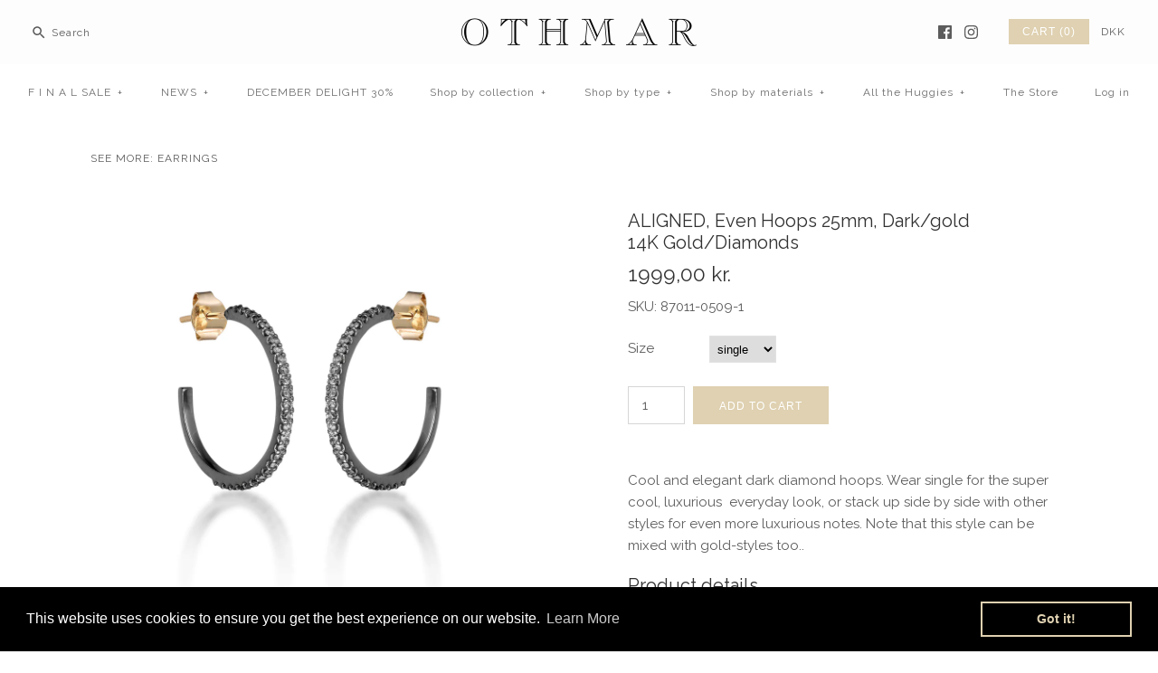

--- FILE ---
content_type: text/html; charset=utf-8
request_url: https://othmar.dk/products/aligned-even-hoops-25mm-dark-gold
body_size: 21466
content:
<!DOCTYPE html>
<html class="no-js">
<head>
  <!-- Symmetry 3.0.0 -->
  <meta charset="UTF-8">
  <meta http-equiv="X-UA-Compatible" content="IE=edge,chrome=1">
  <meta name="viewport" content="width=device-width,initial-scale=1.0" />
  <meta name="theme-color" content="#dfd1b1">
  
  
  <link rel="shortcut icon" href="//othmar.dk/cdn/shop/files/Screen_Shot_2016-12-10_at_12.23.39.png?v=1613155639" type="image/png" />
  
  
  <title>
    ALIGNED, Even Hoops 25mm, Dark/gold &ndash; OTHMAR
  </title>
  
  <meta name="description" content="Cool and elegant dark diamond hoops. Wear single for the super cool, luxurious  everyday look, or stack up side by side with other styles for even more luxurious notes. Note that this style can be mixed with gold-styles too.. Product details Dimensions Outside dimension: 25mmInside dimension: 21mm Weight  4.0g Metal Ho" />
  
  <link rel="canonical" href="https://othmar.dk/products/aligned-even-hoops-25mm-dark-gold" />
  
  
<meta property="og:site_name" content="OTHMAR" />

    <meta property="og:image" content="http://othmar.dk/cdn/shop/products/Othmar_Aligned_Web-22_1024x1024.jpg?v=1599914657" />
    <meta property="og:description" content="Cool and elegant dark diamond hoops. Wear single for the super cool, luxurious  everyday look, or stack up side by..." />
    <meta property="og:title" content="ALIGNED, Even Hoops 25mm, Dark/gold - OTHMAR" />
    <meta property="og:type" content="product" />
    <meta property="og:url" content="https://othmar.dk/products/aligned-even-hoops-25mm-dark-gold" />
    <meta property="og:price:amount" content="1.999,00" />
    <meta property="og:price:currency" content="DKK" />
    <meta property="og:availability" content="instock" />

  
 



  <meta name="twitter:card" content="summary">


  <meta name="twitter:title" content="ALIGNED, Even Hoops 25mm, Dark/gold">
  <meta name="twitter:description" content="Cool and elegant dark diamond hoops. Wear single for the super cool, luxurious  everyday look, or stack up side by side with other styles for even more luxurious notes. Note that this style can be mix">
  <meta name="twitter:image" content="https://othmar.dk/cdn/shop/products/Othmar_Aligned_Web-22_600x600.jpg?v=1599914657">
  <meta name="twitter:image:width" content="600">
  <meta name="twitter:image:height" content="600">

  
  



<link href="//fonts.googleapis.com/css?family=Raleway:400,700|Raleway:400,700|Raleway:400,700|Raleway:400,700" rel="stylesheet" type="text/css">

  
  <link href="//othmar.dk/cdn/shop/t/10/assets/styles.scss.css?v=162995172206572951881695928562" rel="stylesheet" type="text/css" media="all" />
  
  
  
  <script src="//ajax.googleapis.com/ajax/libs/jquery/1.8/jquery.min.js" type="text/javascript"></script>
  <script src="//othmar.dk/cdn/shopifycloud/storefront/assets/themes_support/api.jquery-7ab1a3a4.js" type="text/javascript"></script>
<script>
  Shopify.money_format = "\u003cspan class=money\u003e{{amount_with_comma_separator}} kr.\u003c\/span\u003e";
  window.theme = window.theme || {};
  theme.money_format = "\u003cspan class=money\u003e{{amount_with_comma_separator}} kr.\u003c\/span\u003e";
  theme.productData = {};
  document.documentElement.className = document.documentElement.className.replace('no-js', '');
</script>

  <script>window.performance && window.performance.mark && window.performance.mark('shopify.content_for_header.start');</script><meta id="shopify-digital-wallet" name="shopify-digital-wallet" content="/14658730/digital_wallets/dialog">
<link rel="alternate" type="application/json+oembed" href="https://othmar.dk/products/aligned-even-hoops-25mm-dark-gold.oembed">
<script async="async" src="/checkouts/internal/preloads.js?locale=en-DK"></script>
<script id="shopify-features" type="application/json">{"accessToken":"941ab327966e8e19c81e508931efc16b","betas":["rich-media-storefront-analytics"],"domain":"othmar.dk","predictiveSearch":true,"shopId":14658730,"locale":"en"}</script>
<script>var Shopify = Shopify || {};
Shopify.shop = "othmar.myshopify.com";
Shopify.locale = "en";
Shopify.currency = {"active":"DKK","rate":"1.0"};
Shopify.country = "DK";
Shopify.theme = {"name":"Symmetry","id":163510154,"schema_name":"Symmetry","schema_version":"3.0.0","theme_store_id":568,"role":"main"};
Shopify.theme.handle = "null";
Shopify.theme.style = {"id":null,"handle":null};
Shopify.cdnHost = "othmar.dk/cdn";
Shopify.routes = Shopify.routes || {};
Shopify.routes.root = "/";</script>
<script type="module">!function(o){(o.Shopify=o.Shopify||{}).modules=!0}(window);</script>
<script>!function(o){function n(){var o=[];function n(){o.push(Array.prototype.slice.apply(arguments))}return n.q=o,n}var t=o.Shopify=o.Shopify||{};t.loadFeatures=n(),t.autoloadFeatures=n()}(window);</script>
<script id="shop-js-analytics" type="application/json">{"pageType":"product"}</script>
<script defer="defer" async type="module" src="//othmar.dk/cdn/shopifycloud/shop-js/modules/v2/client.init-shop-cart-sync_BT-GjEfc.en.esm.js"></script>
<script defer="defer" async type="module" src="//othmar.dk/cdn/shopifycloud/shop-js/modules/v2/chunk.common_D58fp_Oc.esm.js"></script>
<script defer="defer" async type="module" src="//othmar.dk/cdn/shopifycloud/shop-js/modules/v2/chunk.modal_xMitdFEc.esm.js"></script>
<script type="module">
  await import("//othmar.dk/cdn/shopifycloud/shop-js/modules/v2/client.init-shop-cart-sync_BT-GjEfc.en.esm.js");
await import("//othmar.dk/cdn/shopifycloud/shop-js/modules/v2/chunk.common_D58fp_Oc.esm.js");
await import("//othmar.dk/cdn/shopifycloud/shop-js/modules/v2/chunk.modal_xMitdFEc.esm.js");

  window.Shopify.SignInWithShop?.initShopCartSync?.({"fedCMEnabled":true,"windoidEnabled":true});

</script>
<script>(function() {
  var isLoaded = false;
  function asyncLoad() {
    if (isLoaded) return;
    isLoaded = true;
    var urls = ["\/\/d1liekpayvooaz.cloudfront.net\/apps\/customizery\/customizery.js?shop=othmar.myshopify.com","https:\/\/chimpstatic.com\/mcjs-connected\/js\/users\/1657f1476aa79924870eee627\/a88eb3d9c1c18cc17e3693691.js?shop=othmar.myshopify.com","https:\/\/chimpstatic.com\/mcjs-connected\/js\/users\/1657f1476aa79924870eee627\/c8e6ede933d0854f053f7702a.js?shop=othmar.myshopify.com","\/\/code.tidio.co\/xb6qekurckwtpruho2xj1rsrdxhoyly0.js?shop=othmar.myshopify.com","https:\/\/cdn.popt.in\/pixel.js?id=f87609a43552a\u0026shop=othmar.myshopify.com","https:\/\/cdn.shopify.com\/s\/files\/1\/1465\/8730\/t\/10\/assets\/booster_eu_cookie_14658730.js?v=1669981117\u0026shop=othmar.myshopify.com","https:\/\/a.mailmunch.co\/widgets\/site-328398-7b0d860cbceb464ecbc439f1e371c2491ef7e57a.js?shop=othmar.myshopify.com"];
    for (var i = 0; i < urls.length; i++) {
      var s = document.createElement('script');
      s.type = 'text/javascript';
      s.async = true;
      s.src = urls[i];
      var x = document.getElementsByTagName('script')[0];
      x.parentNode.insertBefore(s, x);
    }
  };
  if(window.attachEvent) {
    window.attachEvent('onload', asyncLoad);
  } else {
    window.addEventListener('load', asyncLoad, false);
  }
})();</script>
<script id="__st">var __st={"a":14658730,"offset":3600,"reqid":"54774414-758b-44cb-b95d-00561ede3378-1769462899","pageurl":"othmar.dk\/products\/aligned-even-hoops-25mm-dark-gold","u":"27b1f43f47d8","p":"product","rtyp":"product","rid":4750292156504};</script>
<script>window.ShopifyPaypalV4VisibilityTracking = true;</script>
<script id="captcha-bootstrap">!function(){'use strict';const t='contact',e='account',n='new_comment',o=[[t,t],['blogs',n],['comments',n],[t,'customer']],c=[[e,'customer_login'],[e,'guest_login'],[e,'recover_customer_password'],[e,'create_customer']],r=t=>t.map((([t,e])=>`form[action*='/${t}']:not([data-nocaptcha='true']) input[name='form_type'][value='${e}']`)).join(','),a=t=>()=>t?[...document.querySelectorAll(t)].map((t=>t.form)):[];function s(){const t=[...o],e=r(t);return a(e)}const i='password',u='form_key',d=['recaptcha-v3-token','g-recaptcha-response','h-captcha-response',i],f=()=>{try{return window.sessionStorage}catch{return}},m='__shopify_v',_=t=>t.elements[u];function p(t,e,n=!1){try{const o=window.sessionStorage,c=JSON.parse(o.getItem(e)),{data:r}=function(t){const{data:e,action:n}=t;return t[m]||n?{data:e,action:n}:{data:t,action:n}}(c);for(const[e,n]of Object.entries(r))t.elements[e]&&(t.elements[e].value=n);n&&o.removeItem(e)}catch(o){console.error('form repopulation failed',{error:o})}}const l='form_type',E='cptcha';function T(t){t.dataset[E]=!0}const w=window,h=w.document,L='Shopify',v='ce_forms',y='captcha';let A=!1;((t,e)=>{const n=(g='f06e6c50-85a8-45c8-87d0-21a2b65856fe',I='https://cdn.shopify.com/shopifycloud/storefront-forms-hcaptcha/ce_storefront_forms_captcha_hcaptcha.v1.5.2.iife.js',D={infoText:'Protected by hCaptcha',privacyText:'Privacy',termsText:'Terms'},(t,e,n)=>{const o=w[L][v],c=o.bindForm;if(c)return c(t,g,e,D).then(n);var r;o.q.push([[t,g,e,D],n]),r=I,A||(h.body.append(Object.assign(h.createElement('script'),{id:'captcha-provider',async:!0,src:r})),A=!0)});var g,I,D;w[L]=w[L]||{},w[L][v]=w[L][v]||{},w[L][v].q=[],w[L][y]=w[L][y]||{},w[L][y].protect=function(t,e){n(t,void 0,e),T(t)},Object.freeze(w[L][y]),function(t,e,n,w,h,L){const[v,y,A,g]=function(t,e,n){const i=e?o:[],u=t?c:[],d=[...i,...u],f=r(d),m=r(i),_=r(d.filter((([t,e])=>n.includes(e))));return[a(f),a(m),a(_),s()]}(w,h,L),I=t=>{const e=t.target;return e instanceof HTMLFormElement?e:e&&e.form},D=t=>v().includes(t);t.addEventListener('submit',(t=>{const e=I(t);if(!e)return;const n=D(e)&&!e.dataset.hcaptchaBound&&!e.dataset.recaptchaBound,o=_(e),c=g().includes(e)&&(!o||!o.value);(n||c)&&t.preventDefault(),c&&!n&&(function(t){try{if(!f())return;!function(t){const e=f();if(!e)return;const n=_(t);if(!n)return;const o=n.value;o&&e.removeItem(o)}(t);const e=Array.from(Array(32),(()=>Math.random().toString(36)[2])).join('');!function(t,e){_(t)||t.append(Object.assign(document.createElement('input'),{type:'hidden',name:u})),t.elements[u].value=e}(t,e),function(t,e){const n=f();if(!n)return;const o=[...t.querySelectorAll(`input[type='${i}']`)].map((({name:t})=>t)),c=[...d,...o],r={};for(const[a,s]of new FormData(t).entries())c.includes(a)||(r[a]=s);n.setItem(e,JSON.stringify({[m]:1,action:t.action,data:r}))}(t,e)}catch(e){console.error('failed to persist form',e)}}(e),e.submit())}));const S=(t,e)=>{t&&!t.dataset[E]&&(n(t,e.some((e=>e===t))),T(t))};for(const o of['focusin','change'])t.addEventListener(o,(t=>{const e=I(t);D(e)&&S(e,y())}));const B=e.get('form_key'),M=e.get(l),P=B&&M;t.addEventListener('DOMContentLoaded',(()=>{const t=y();if(P)for(const e of t)e.elements[l].value===M&&p(e,B);[...new Set([...A(),...v().filter((t=>'true'===t.dataset.shopifyCaptcha))])].forEach((e=>S(e,t)))}))}(h,new URLSearchParams(w.location.search),n,t,e,['guest_login'])})(!0,!0)}();</script>
<script integrity="sha256-4kQ18oKyAcykRKYeNunJcIwy7WH5gtpwJnB7kiuLZ1E=" data-source-attribution="shopify.loadfeatures" defer="defer" src="//othmar.dk/cdn/shopifycloud/storefront/assets/storefront/load_feature-a0a9edcb.js" crossorigin="anonymous"></script>
<script data-source-attribution="shopify.dynamic_checkout.dynamic.init">var Shopify=Shopify||{};Shopify.PaymentButton=Shopify.PaymentButton||{isStorefrontPortableWallets:!0,init:function(){window.Shopify.PaymentButton.init=function(){};var t=document.createElement("script");t.src="https://othmar.dk/cdn/shopifycloud/portable-wallets/latest/portable-wallets.en.js",t.type="module",document.head.appendChild(t)}};
</script>
<script data-source-attribution="shopify.dynamic_checkout.buyer_consent">
  function portableWalletsHideBuyerConsent(e){var t=document.getElementById("shopify-buyer-consent"),n=document.getElementById("shopify-subscription-policy-button");t&&n&&(t.classList.add("hidden"),t.setAttribute("aria-hidden","true"),n.removeEventListener("click",e))}function portableWalletsShowBuyerConsent(e){var t=document.getElementById("shopify-buyer-consent"),n=document.getElementById("shopify-subscription-policy-button");t&&n&&(t.classList.remove("hidden"),t.removeAttribute("aria-hidden"),n.addEventListener("click",e))}window.Shopify?.PaymentButton&&(window.Shopify.PaymentButton.hideBuyerConsent=portableWalletsHideBuyerConsent,window.Shopify.PaymentButton.showBuyerConsent=portableWalletsShowBuyerConsent);
</script>
<script data-source-attribution="shopify.dynamic_checkout.cart.bootstrap">document.addEventListener("DOMContentLoaded",(function(){function t(){return document.querySelector("shopify-accelerated-checkout-cart, shopify-accelerated-checkout")}if(t())Shopify.PaymentButton.init();else{new MutationObserver((function(e,n){t()&&(Shopify.PaymentButton.init(),n.disconnect())})).observe(document.body,{childList:!0,subtree:!0})}}));
</script>

<script>window.performance && window.performance.mark && window.performance.mark('shopify.content_for_header.end');</script>
  
  <!--[if (gt IE 9)|!(IE)]><!--><script src="//othmar.dk/cdn/shop/t/10/assets/vendor.js?v=114146877685322838311481299029"></script><!--<![endif]-->
  <!--[if lte IE 9]><script src="//othmar.dk/cdn/shop/t/10/assets/vendor.js?v=114146877685322838311481299029"></script><![endif]-->

  <!--[if (gt IE 9)|!(IE)]><!--><script src="//othmar.dk/cdn/shop/t/10/assets/theme.js?v=151535243379069913101695928562"></script><!--<![endif]-->
  <!--[if lte IE 9]><script src="//othmar.dk/cdn/shop/t/10/assets/theme.js?v=151535243379069913101695928562"></script><![endif]-->
<link rel="stylesheet" href="//othmar.dk/cdn/shop/t/10/assets/sca-pp.css?v=178374312540912810101614418691">
 <script>
  
  SCAPPShop = {};
    
  </script>
<script src="//othmar.dk/cdn/shop/t/10/assets/sca-pp-initial.js?v=44055980046105472121614418688" type="text/javascript"></script>
   
<script src="https://cdn.shopify.com/extensions/8d2c31d3-a828-4daf-820f-80b7f8e01c39/nova-eu-cookie-bar-gdpr-4/assets/nova-cookie-app-embed.js" type="text/javascript" defer="defer"></script>
<link href="https://cdn.shopify.com/extensions/8d2c31d3-a828-4daf-820f-80b7f8e01c39/nova-eu-cookie-bar-gdpr-4/assets/nova-cookie.css" rel="stylesheet" type="text/css" media="all">
<link href="https://monorail-edge.shopifysvc.com" rel="dns-prefetch">
<script>(function(){if ("sendBeacon" in navigator && "performance" in window) {try {var session_token_from_headers = performance.getEntriesByType('navigation')[0].serverTiming.find(x => x.name == '_s').description;} catch {var session_token_from_headers = undefined;}var session_cookie_matches = document.cookie.match(/_shopify_s=([^;]*)/);var session_token_from_cookie = session_cookie_matches && session_cookie_matches.length === 2 ? session_cookie_matches[1] : "";var session_token = session_token_from_headers || session_token_from_cookie || "";function handle_abandonment_event(e) {var entries = performance.getEntries().filter(function(entry) {return /monorail-edge.shopifysvc.com/.test(entry.name);});if (!window.abandonment_tracked && entries.length === 0) {window.abandonment_tracked = true;var currentMs = Date.now();var navigation_start = performance.timing.navigationStart;var payload = {shop_id: 14658730,url: window.location.href,navigation_start,duration: currentMs - navigation_start,session_token,page_type: "product"};window.navigator.sendBeacon("https://monorail-edge.shopifysvc.com/v1/produce", JSON.stringify({schema_id: "online_store_buyer_site_abandonment/1.1",payload: payload,metadata: {event_created_at_ms: currentMs,event_sent_at_ms: currentMs}}));}}window.addEventListener('pagehide', handle_abandonment_event);}}());</script>
<script id="web-pixels-manager-setup">(function e(e,d,r,n,o){if(void 0===o&&(o={}),!Boolean(null===(a=null===(i=window.Shopify)||void 0===i?void 0:i.analytics)||void 0===a?void 0:a.replayQueue)){var i,a;window.Shopify=window.Shopify||{};var t=window.Shopify;t.analytics=t.analytics||{};var s=t.analytics;s.replayQueue=[],s.publish=function(e,d,r){return s.replayQueue.push([e,d,r]),!0};try{self.performance.mark("wpm:start")}catch(e){}var l=function(){var e={modern:/Edge?\/(1{2}[4-9]|1[2-9]\d|[2-9]\d{2}|\d{4,})\.\d+(\.\d+|)|Firefox\/(1{2}[4-9]|1[2-9]\d|[2-9]\d{2}|\d{4,})\.\d+(\.\d+|)|Chrom(ium|e)\/(9{2}|\d{3,})\.\d+(\.\d+|)|(Maci|X1{2}).+ Version\/(15\.\d+|(1[6-9]|[2-9]\d|\d{3,})\.\d+)([,.]\d+|)( \(\w+\)|)( Mobile\/\w+|) Safari\/|Chrome.+OPR\/(9{2}|\d{3,})\.\d+\.\d+|(CPU[ +]OS|iPhone[ +]OS|CPU[ +]iPhone|CPU IPhone OS|CPU iPad OS)[ +]+(15[._]\d+|(1[6-9]|[2-9]\d|\d{3,})[._]\d+)([._]\d+|)|Android:?[ /-](13[3-9]|1[4-9]\d|[2-9]\d{2}|\d{4,})(\.\d+|)(\.\d+|)|Android.+Firefox\/(13[5-9]|1[4-9]\d|[2-9]\d{2}|\d{4,})\.\d+(\.\d+|)|Android.+Chrom(ium|e)\/(13[3-9]|1[4-9]\d|[2-9]\d{2}|\d{4,})\.\d+(\.\d+|)|SamsungBrowser\/([2-9]\d|\d{3,})\.\d+/,legacy:/Edge?\/(1[6-9]|[2-9]\d|\d{3,})\.\d+(\.\d+|)|Firefox\/(5[4-9]|[6-9]\d|\d{3,})\.\d+(\.\d+|)|Chrom(ium|e)\/(5[1-9]|[6-9]\d|\d{3,})\.\d+(\.\d+|)([\d.]+$|.*Safari\/(?![\d.]+ Edge\/[\d.]+$))|(Maci|X1{2}).+ Version\/(10\.\d+|(1[1-9]|[2-9]\d|\d{3,})\.\d+)([,.]\d+|)( \(\w+\)|)( Mobile\/\w+|) Safari\/|Chrome.+OPR\/(3[89]|[4-9]\d|\d{3,})\.\d+\.\d+|(CPU[ +]OS|iPhone[ +]OS|CPU[ +]iPhone|CPU IPhone OS|CPU iPad OS)[ +]+(10[._]\d+|(1[1-9]|[2-9]\d|\d{3,})[._]\d+)([._]\d+|)|Android:?[ /-](13[3-9]|1[4-9]\d|[2-9]\d{2}|\d{4,})(\.\d+|)(\.\d+|)|Mobile Safari.+OPR\/([89]\d|\d{3,})\.\d+\.\d+|Android.+Firefox\/(13[5-9]|1[4-9]\d|[2-9]\d{2}|\d{4,})\.\d+(\.\d+|)|Android.+Chrom(ium|e)\/(13[3-9]|1[4-9]\d|[2-9]\d{2}|\d{4,})\.\d+(\.\d+|)|Android.+(UC? ?Browser|UCWEB|U3)[ /]?(15\.([5-9]|\d{2,})|(1[6-9]|[2-9]\d|\d{3,})\.\d+)\.\d+|SamsungBrowser\/(5\.\d+|([6-9]|\d{2,})\.\d+)|Android.+MQ{2}Browser\/(14(\.(9|\d{2,})|)|(1[5-9]|[2-9]\d|\d{3,})(\.\d+|))(\.\d+|)|K[Aa][Ii]OS\/(3\.\d+|([4-9]|\d{2,})\.\d+)(\.\d+|)/},d=e.modern,r=e.legacy,n=navigator.userAgent;return n.match(d)?"modern":n.match(r)?"legacy":"unknown"}(),u="modern"===l?"modern":"legacy",c=(null!=n?n:{modern:"",legacy:""})[u],f=function(e){return[e.baseUrl,"/wpm","/b",e.hashVersion,"modern"===e.buildTarget?"m":"l",".js"].join("")}({baseUrl:d,hashVersion:r,buildTarget:u}),m=function(e){var d=e.version,r=e.bundleTarget,n=e.surface,o=e.pageUrl,i=e.monorailEndpoint;return{emit:function(e){var a=e.status,t=e.errorMsg,s=(new Date).getTime(),l=JSON.stringify({metadata:{event_sent_at_ms:s},events:[{schema_id:"web_pixels_manager_load/3.1",payload:{version:d,bundle_target:r,page_url:o,status:a,surface:n,error_msg:t},metadata:{event_created_at_ms:s}}]});if(!i)return console&&console.warn&&console.warn("[Web Pixels Manager] No Monorail endpoint provided, skipping logging."),!1;try{return self.navigator.sendBeacon.bind(self.navigator)(i,l)}catch(e){}var u=new XMLHttpRequest;try{return u.open("POST",i,!0),u.setRequestHeader("Content-Type","text/plain"),u.send(l),!0}catch(e){return console&&console.warn&&console.warn("[Web Pixels Manager] Got an unhandled error while logging to Monorail."),!1}}}}({version:r,bundleTarget:l,surface:e.surface,pageUrl:self.location.href,monorailEndpoint:e.monorailEndpoint});try{o.browserTarget=l,function(e){var d=e.src,r=e.async,n=void 0===r||r,o=e.onload,i=e.onerror,a=e.sri,t=e.scriptDataAttributes,s=void 0===t?{}:t,l=document.createElement("script"),u=document.querySelector("head"),c=document.querySelector("body");if(l.async=n,l.src=d,a&&(l.integrity=a,l.crossOrigin="anonymous"),s)for(var f in s)if(Object.prototype.hasOwnProperty.call(s,f))try{l.dataset[f]=s[f]}catch(e){}if(o&&l.addEventListener("load",o),i&&l.addEventListener("error",i),u)u.appendChild(l);else{if(!c)throw new Error("Did not find a head or body element to append the script");c.appendChild(l)}}({src:f,async:!0,onload:function(){if(!function(){var e,d;return Boolean(null===(d=null===(e=window.Shopify)||void 0===e?void 0:e.analytics)||void 0===d?void 0:d.initialized)}()){var d=window.webPixelsManager.init(e)||void 0;if(d){var r=window.Shopify.analytics;r.replayQueue.forEach((function(e){var r=e[0],n=e[1],o=e[2];d.publishCustomEvent(r,n,o)})),r.replayQueue=[],r.publish=d.publishCustomEvent,r.visitor=d.visitor,r.initialized=!0}}},onerror:function(){return m.emit({status:"failed",errorMsg:"".concat(f," has failed to load")})},sri:function(e){var d=/^sha384-[A-Za-z0-9+/=]+$/;return"string"==typeof e&&d.test(e)}(c)?c:"",scriptDataAttributes:o}),m.emit({status:"loading"})}catch(e){m.emit({status:"failed",errorMsg:(null==e?void 0:e.message)||"Unknown error"})}}})({shopId: 14658730,storefrontBaseUrl: "https://othmar.dk",extensionsBaseUrl: "https://extensions.shopifycdn.com/cdn/shopifycloud/web-pixels-manager",monorailEndpoint: "https://monorail-edge.shopifysvc.com/unstable/produce_batch",surface: "storefront-renderer",enabledBetaFlags: ["2dca8a86"],webPixelsConfigList: [{"id":"169804121","eventPayloadVersion":"v1","runtimeContext":"LAX","scriptVersion":"1","type":"CUSTOM","privacyPurposes":["MARKETING"],"name":"Meta pixel (migrated)"},{"id":"shopify-app-pixel","configuration":"{}","eventPayloadVersion":"v1","runtimeContext":"STRICT","scriptVersion":"0450","apiClientId":"shopify-pixel","type":"APP","privacyPurposes":["ANALYTICS","MARKETING"]},{"id":"shopify-custom-pixel","eventPayloadVersion":"v1","runtimeContext":"LAX","scriptVersion":"0450","apiClientId":"shopify-pixel","type":"CUSTOM","privacyPurposes":["ANALYTICS","MARKETING"]}],isMerchantRequest: false,initData: {"shop":{"name":"OTHMAR","paymentSettings":{"currencyCode":"DKK"},"myshopifyDomain":"othmar.myshopify.com","countryCode":"DK","storefrontUrl":"https:\/\/othmar.dk"},"customer":null,"cart":null,"checkout":null,"productVariants":[{"price":{"amount":1999.0,"currencyCode":"DKK"},"product":{"title":"ALIGNED, Even Hoops 25mm, Dark\/gold","vendor":"Othmar","id":"4750292156504","untranslatedTitle":"ALIGNED, Even Hoops 25mm, Dark\/gold","url":"\/products\/aligned-even-hoops-25mm-dark-gold","type":"earrings"},"id":"33326431633496","image":{"src":"\/\/othmar.dk\/cdn\/shop\/products\/Othmar_Aligned_Web-22.jpg?v=1599914657"},"sku":"87011-0509-1","title":"single","untranslatedTitle":"single"},{"price":{"amount":3998.0,"currencyCode":"DKK"},"product":{"title":"ALIGNED, Even Hoops 25mm, Dark\/gold","vendor":"Othmar","id":"4750292156504","untranslatedTitle":"ALIGNED, Even Hoops 25mm, Dark\/gold","url":"\/products\/aligned-even-hoops-25mm-dark-gold","type":"earrings"},"id":"33326431666264","image":{"src":"\/\/othmar.dk\/cdn\/shop\/products\/Othmar_Aligned_Web-22.jpg?v=1599914657"},"sku":"87011-0509-2","title":"pair","untranslatedTitle":"pair"}],"purchasingCompany":null},},"https://othmar.dk/cdn","fcfee988w5aeb613cpc8e4bc33m6693e112",{"modern":"","legacy":""},{"shopId":"14658730","storefrontBaseUrl":"https:\/\/othmar.dk","extensionBaseUrl":"https:\/\/extensions.shopifycdn.com\/cdn\/shopifycloud\/web-pixels-manager","surface":"storefront-renderer","enabledBetaFlags":"[\"2dca8a86\"]","isMerchantRequest":"false","hashVersion":"fcfee988w5aeb613cpc8e4bc33m6693e112","publish":"custom","events":"[[\"page_viewed\",{}],[\"product_viewed\",{\"productVariant\":{\"price\":{\"amount\":1999.0,\"currencyCode\":\"DKK\"},\"product\":{\"title\":\"ALIGNED, Even Hoops 25mm, Dark\/gold\",\"vendor\":\"Othmar\",\"id\":\"4750292156504\",\"untranslatedTitle\":\"ALIGNED, Even Hoops 25mm, Dark\/gold\",\"url\":\"\/products\/aligned-even-hoops-25mm-dark-gold\",\"type\":\"earrings\"},\"id\":\"33326431633496\",\"image\":{\"src\":\"\/\/othmar.dk\/cdn\/shop\/products\/Othmar_Aligned_Web-22.jpg?v=1599914657\"},\"sku\":\"87011-0509-1\",\"title\":\"single\",\"untranslatedTitle\":\"single\"}}]]"});</script><script>
  window.ShopifyAnalytics = window.ShopifyAnalytics || {};
  window.ShopifyAnalytics.meta = window.ShopifyAnalytics.meta || {};
  window.ShopifyAnalytics.meta.currency = 'DKK';
  var meta = {"product":{"id":4750292156504,"gid":"gid:\/\/shopify\/Product\/4750292156504","vendor":"Othmar","type":"earrings","handle":"aligned-even-hoops-25mm-dark-gold","variants":[{"id":33326431633496,"price":199900,"name":"ALIGNED, Even Hoops 25mm, Dark\/gold - single","public_title":"single","sku":"87011-0509-1"},{"id":33326431666264,"price":399800,"name":"ALIGNED, Even Hoops 25mm, Dark\/gold - pair","public_title":"pair","sku":"87011-0509-2"}],"remote":false},"page":{"pageType":"product","resourceType":"product","resourceId":4750292156504,"requestId":"54774414-758b-44cb-b95d-00561ede3378-1769462899"}};
  for (var attr in meta) {
    window.ShopifyAnalytics.meta[attr] = meta[attr];
  }
</script>
<script class="analytics">
  (function () {
    var customDocumentWrite = function(content) {
      var jquery = null;

      if (window.jQuery) {
        jquery = window.jQuery;
      } else if (window.Checkout && window.Checkout.$) {
        jquery = window.Checkout.$;
      }

      if (jquery) {
        jquery('body').append(content);
      }
    };

    var hasLoggedConversion = function(token) {
      if (token) {
        return document.cookie.indexOf('loggedConversion=' + token) !== -1;
      }
      return false;
    }

    var setCookieIfConversion = function(token) {
      if (token) {
        var twoMonthsFromNow = new Date(Date.now());
        twoMonthsFromNow.setMonth(twoMonthsFromNow.getMonth() + 2);

        document.cookie = 'loggedConversion=' + token + '; expires=' + twoMonthsFromNow;
      }
    }

    var trekkie = window.ShopifyAnalytics.lib = window.trekkie = window.trekkie || [];
    if (trekkie.integrations) {
      return;
    }
    trekkie.methods = [
      'identify',
      'page',
      'ready',
      'track',
      'trackForm',
      'trackLink'
    ];
    trekkie.factory = function(method) {
      return function() {
        var args = Array.prototype.slice.call(arguments);
        args.unshift(method);
        trekkie.push(args);
        return trekkie;
      };
    };
    for (var i = 0; i < trekkie.methods.length; i++) {
      var key = trekkie.methods[i];
      trekkie[key] = trekkie.factory(key);
    }
    trekkie.load = function(config) {
      trekkie.config = config || {};
      trekkie.config.initialDocumentCookie = document.cookie;
      var first = document.getElementsByTagName('script')[0];
      var script = document.createElement('script');
      script.type = 'text/javascript';
      script.onerror = function(e) {
        var scriptFallback = document.createElement('script');
        scriptFallback.type = 'text/javascript';
        scriptFallback.onerror = function(error) {
                var Monorail = {
      produce: function produce(monorailDomain, schemaId, payload) {
        var currentMs = new Date().getTime();
        var event = {
          schema_id: schemaId,
          payload: payload,
          metadata: {
            event_created_at_ms: currentMs,
            event_sent_at_ms: currentMs
          }
        };
        return Monorail.sendRequest("https://" + monorailDomain + "/v1/produce", JSON.stringify(event));
      },
      sendRequest: function sendRequest(endpointUrl, payload) {
        // Try the sendBeacon API
        if (window && window.navigator && typeof window.navigator.sendBeacon === 'function' && typeof window.Blob === 'function' && !Monorail.isIos12()) {
          var blobData = new window.Blob([payload], {
            type: 'text/plain'
          });

          if (window.navigator.sendBeacon(endpointUrl, blobData)) {
            return true;
          } // sendBeacon was not successful

        } // XHR beacon

        var xhr = new XMLHttpRequest();

        try {
          xhr.open('POST', endpointUrl);
          xhr.setRequestHeader('Content-Type', 'text/plain');
          xhr.send(payload);
        } catch (e) {
          console.log(e);
        }

        return false;
      },
      isIos12: function isIos12() {
        return window.navigator.userAgent.lastIndexOf('iPhone; CPU iPhone OS 12_') !== -1 || window.navigator.userAgent.lastIndexOf('iPad; CPU OS 12_') !== -1;
      }
    };
    Monorail.produce('monorail-edge.shopifysvc.com',
      'trekkie_storefront_load_errors/1.1',
      {shop_id: 14658730,
      theme_id: 163510154,
      app_name: "storefront",
      context_url: window.location.href,
      source_url: "//othmar.dk/cdn/s/trekkie.storefront.a804e9514e4efded663580eddd6991fcc12b5451.min.js"});

        };
        scriptFallback.async = true;
        scriptFallback.src = '//othmar.dk/cdn/s/trekkie.storefront.a804e9514e4efded663580eddd6991fcc12b5451.min.js';
        first.parentNode.insertBefore(scriptFallback, first);
      };
      script.async = true;
      script.src = '//othmar.dk/cdn/s/trekkie.storefront.a804e9514e4efded663580eddd6991fcc12b5451.min.js';
      first.parentNode.insertBefore(script, first);
    };
    trekkie.load(
      {"Trekkie":{"appName":"storefront","development":false,"defaultAttributes":{"shopId":14658730,"isMerchantRequest":null,"themeId":163510154,"themeCityHash":"14610312335802817344","contentLanguage":"en","currency":"DKK","eventMetadataId":"ff75a29a-5752-4bec-9ec4-3e24cf464380"},"isServerSideCookieWritingEnabled":true,"monorailRegion":"shop_domain","enabledBetaFlags":["65f19447"]},"Session Attribution":{},"S2S":{"facebookCapiEnabled":false,"source":"trekkie-storefront-renderer","apiClientId":580111}}
    );

    var loaded = false;
    trekkie.ready(function() {
      if (loaded) return;
      loaded = true;

      window.ShopifyAnalytics.lib = window.trekkie;

      var originalDocumentWrite = document.write;
      document.write = customDocumentWrite;
      try { window.ShopifyAnalytics.merchantGoogleAnalytics.call(this); } catch(error) {};
      document.write = originalDocumentWrite;

      window.ShopifyAnalytics.lib.page(null,{"pageType":"product","resourceType":"product","resourceId":4750292156504,"requestId":"54774414-758b-44cb-b95d-00561ede3378-1769462899","shopifyEmitted":true});

      var match = window.location.pathname.match(/checkouts\/(.+)\/(thank_you|post_purchase)/)
      var token = match? match[1]: undefined;
      if (!hasLoggedConversion(token)) {
        setCookieIfConversion(token);
        window.ShopifyAnalytics.lib.track("Viewed Product",{"currency":"DKK","variantId":33326431633496,"productId":4750292156504,"productGid":"gid:\/\/shopify\/Product\/4750292156504","name":"ALIGNED, Even Hoops 25mm, Dark\/gold - single","price":"1999.00","sku":"87011-0509-1","brand":"Othmar","variant":"single","category":"earrings","nonInteraction":true,"remote":false},undefined,undefined,{"shopifyEmitted":true});
      window.ShopifyAnalytics.lib.track("monorail:\/\/trekkie_storefront_viewed_product\/1.1",{"currency":"DKK","variantId":33326431633496,"productId":4750292156504,"productGid":"gid:\/\/shopify\/Product\/4750292156504","name":"ALIGNED, Even Hoops 25mm, Dark\/gold - single","price":"1999.00","sku":"87011-0509-1","brand":"Othmar","variant":"single","category":"earrings","nonInteraction":true,"remote":false,"referer":"https:\/\/othmar.dk\/products\/aligned-even-hoops-25mm-dark-gold"});
      }
    });


        var eventsListenerScript = document.createElement('script');
        eventsListenerScript.async = true;
        eventsListenerScript.src = "//othmar.dk/cdn/shopifycloud/storefront/assets/shop_events_listener-3da45d37.js";
        document.getElementsByTagName('head')[0].appendChild(eventsListenerScript);

})();</script>
<script
  defer
  src="https://othmar.dk/cdn/shopifycloud/perf-kit/shopify-perf-kit-3.0.4.min.js"
  data-application="storefront-renderer"
  data-shop-id="14658730"
  data-render-region="gcp-us-east1"
  data-page-type="product"
  data-theme-instance-id="163510154"
  data-theme-name="Symmetry"
  data-theme-version="3.0.0"
  data-monorail-region="shop_domain"
  data-resource-timing-sampling-rate="10"
  data-shs="true"
  data-shs-beacon="true"
  data-shs-export-with-fetch="true"
  data-shs-logs-sample-rate="1"
  data-shs-beacon-endpoint="https://othmar.dk/api/collect"
></script>
</head>

<body class="template-product">

            
              <!-- "snippets/socialshopwave-helper.liquid" was not rendered, the associated app was uninstalled -->
            
  
  <div id="shopify-section-header" class="shopify-section">

<div id="pageheader">

  

  <div id="mobile-header" class="cf">
    <button class="notabutton mobile-nav-toggle"><span></span><span></span><span></span></button>
    
  <div class="logo">
    <a href="/" title="OTHMAR">
      
      
      <img src="//othmar.dk/cdn/shop/files/Othmar-logo-new_520x.png?v=1613155774" alt="" />
      
    </a>
  </div><!-- /#logo -->
  
    <a href="/cart" class="cart-count button">
      <svg fill="#000000" height="24" viewBox="0 0 24 24" width="24" xmlns="http://www.w3.org/2000/svg">
  <title>Cart</title>
  <path d="M0 0h24v24H0z" fill="none"/>
  <path d="M17.21 9l-4.38-6.56c-.19-.28-.51-.42-.83-.42-.32 0-.64.14-.83.43L6.79 9H2c-.55 0-1 .45-1 1 0 .09.01.18.04.27l2.54 9.27c.23.84 1 1.46 1.92 1.46h13c.92 0 1.69-.62 1.93-1.46l2.54-9.27L23 10c0-.55-.45-1-1-1h-4.79zM9 9l3-4.4L15 9H9zm3 8c-1.1 0-2-.9-2-2s.9-2 2-2 2 .9 2 2-.9 2-2 2z"/>
</svg> <span class="beside-svg">(0)</span>
    </a>
  </div>

  <div class="logo-area logo-pos- cf">

    <div class="container">
  <div class="logo">
    <a href="/" title="OTHMAR">
      
      
      <img src="//othmar.dk/cdn/shop/files/Othmar-logo-new_520x.png?v=1613155774" alt="" />
      
    </a>
  </div><!-- /#logo -->
  </div>

    <div class="util-area">
      <div class="search-box elegant-input">
        

        <form class="search-form" action="/search" method="get">
          <svg fill="#000000" height="24" viewBox="0 0 24 24" width="24" xmlns="http://www.w3.org/2000/svg">
  <title>Search</title>
  <path d="M15.5 14h-.79l-.28-.27C15.41 12.59 16 11.11 16 9.5 16 5.91 13.09 3 9.5 3S3 5.91 3 9.5 5.91 16 9.5 16c1.61 0 3.09-.59 4.23-1.57l.27.28v.79l5 4.99L20.49 19l-4.99-5zm-6 0C7.01 14 5 11.99 5 9.5S7.01 5 9.5 5 14 7.01 14 9.5 11.99 14 9.5 14z"/>
  <path d="M0 0h24v24H0z" fill="none"/>
</svg>
          <input type="text" name="q" placeholder="Search" autocomplete="off"/>
          <input type="submit" value="&rarr;" />
          <input type="hidden" name="type" value="product,page" />
        </form>
      </div>

      <div class="utils">
        
        <div class="social-links">
  <ul>
    
    
    <li><a title="Facebook" class="facebook" target="_blank" href="https://www.facebook.com/othmar.dk/"><svg width="48px" height="48px" viewBox="0 0 48 48" version="1.1" xmlns="http://www.w3.org/2000/svg" xmlns:xlink="http://www.w3.org/1999/xlink">
    <title>Facebook</title>
    <defs></defs>
    <g id="Icons" stroke="none" stroke-width="1" fill="none" fill-rule="evenodd">
        <g id="Black" transform="translate(-325.000000, -295.000000)" fill="#000000">
            <path d="M350.638355,343 L327.649232,343 C326.185673,343 325,341.813592 325,340.350603 L325,297.649211 C325,296.18585 326.185859,295 327.649232,295 L370.350955,295 C371.813955,295 373,296.18585 373,297.649211 L373,340.350603 C373,341.813778 371.813769,343 370.350955,343 L358.119305,343 L358.119305,324.411755 L364.358521,324.411755 L365.292755,317.167586 L358.119305,317.167586 L358.119305,312.542641 C358.119305,310.445287 358.701712,309.01601 361.70929,309.01601 L365.545311,309.014333 L365.545311,302.535091 C364.881886,302.446808 362.604784,302.24957 359.955552,302.24957 C354.424834,302.24957 350.638355,305.625526 350.638355,311.825209 L350.638355,317.167586 L344.383122,317.167586 L344.383122,324.411755 L350.638355,324.411755 L350.638355,343 L350.638355,343 Z" id="Facebook"></path>
        </g>
        <g id="Credit" transform="translate(-1417.000000, -472.000000)"></g>
    </g>
</svg></a></li>
    
    
    
    
    
    <li><a title="Instagram" class="instagram" target="_blank" href="https://www.instagram.com/othmarjewellery/"><svg width="48px" height="48px" viewBox="0 0 48 48" version="1.1" xmlns="http://www.w3.org/2000/svg" xmlns:xlink="http://www.w3.org/1999/xlink">
    <title>Instagram</title>
    <defs></defs>
    <g id="Icons" stroke="none" stroke-width="1" fill="none" fill-rule="evenodd">
        <g id="Black" transform="translate(-642.000000, -295.000000)" fill="#000000">
            <path d="M666.000048,295 C659.481991,295 658.664686,295.027628 656.104831,295.144427 C653.550311,295.260939 651.805665,295.666687 650.279088,296.260017 C648.700876,296.873258 647.362454,297.693897 646.028128,299.028128 C644.693897,300.362454 643.873258,301.700876 643.260017,303.279088 C642.666687,304.805665 642.260939,306.550311 642.144427,309.104831 C642.027628,311.664686 642,312.481991 642,319.000048 C642,325.518009 642.027628,326.335314 642.144427,328.895169 C642.260939,331.449689 642.666687,333.194335 643.260017,334.720912 C643.873258,336.299124 644.693897,337.637546 646.028128,338.971872 C647.362454,340.306103 648.700876,341.126742 650.279088,341.740079 C651.805665,342.333313 653.550311,342.739061 656.104831,342.855573 C658.664686,342.972372 659.481991,343 666.000048,343 C672.518009,343 673.335314,342.972372 675.895169,342.855573 C678.449689,342.739061 680.194335,342.333313 681.720912,341.740079 C683.299124,341.126742 684.637546,340.306103 685.971872,338.971872 C687.306103,337.637546 688.126742,336.299124 688.740079,334.720912 C689.333313,333.194335 689.739061,331.449689 689.855573,328.895169 C689.972372,326.335314 690,325.518009 690,319.000048 C690,312.481991 689.972372,311.664686 689.855573,309.104831 C689.739061,306.550311 689.333313,304.805665 688.740079,303.279088 C688.126742,301.700876 687.306103,300.362454 685.971872,299.028128 C684.637546,297.693897 683.299124,296.873258 681.720912,296.260017 C680.194335,295.666687 678.449689,295.260939 675.895169,295.144427 C673.335314,295.027628 672.518009,295 666.000048,295 Z M666.000048,299.324317 C672.40826,299.324317 673.167356,299.348801 675.69806,299.464266 C678.038036,299.570966 679.308818,299.961946 680.154513,300.290621 C681.274771,300.725997 682.074262,301.246066 682.91405,302.08595 C683.753934,302.925738 684.274003,303.725229 684.709379,304.845487 C685.038054,305.691182 685.429034,306.961964 685.535734,309.30194 C685.651199,311.832644 685.675683,312.59174 685.675683,319.000048 C685.675683,325.40826 685.651199,326.167356 685.535734,328.69806 C685.429034,331.038036 685.038054,332.308818 684.709379,333.154513 C684.274003,334.274771 683.753934,335.074262 682.91405,335.91405 C682.074262,336.753934 681.274771,337.274003 680.154513,337.709379 C679.308818,338.038054 678.038036,338.429034 675.69806,338.535734 C673.167737,338.651199 672.408736,338.675683 666.000048,338.675683 C659.591264,338.675683 658.832358,338.651199 656.30194,338.535734 C653.961964,338.429034 652.691182,338.038054 651.845487,337.709379 C650.725229,337.274003 649.925738,336.753934 649.08595,335.91405 C648.246161,335.074262 647.725997,334.274771 647.290621,333.154513 C646.961946,332.308818 646.570966,331.038036 646.464266,328.69806 C646.348801,326.167356 646.324317,325.40826 646.324317,319.000048 C646.324317,312.59174 646.348801,311.832644 646.464266,309.30194 C646.570966,306.961964 646.961946,305.691182 647.290621,304.845487 C647.725997,303.725229 648.246066,302.925738 649.08595,302.08595 C649.925738,301.246066 650.725229,300.725997 651.845487,300.290621 C652.691182,299.961946 653.961964,299.570966 656.30194,299.464266 C658.832644,299.348801 659.59174,299.324317 666.000048,299.324317 Z M666.000048,306.675683 C659.193424,306.675683 653.675683,312.193424 653.675683,319.000048 C653.675683,325.806576 659.193424,331.324317 666.000048,331.324317 C672.806576,331.324317 678.324317,325.806576 678.324317,319.000048 C678.324317,312.193424 672.806576,306.675683 666.000048,306.675683 Z M666.000048,327 C661.581701,327 658,323.418299 658,319.000048 C658,314.581701 661.581701,311 666.000048,311 C670.418299,311 674,314.581701 674,319.000048 C674,323.418299 670.418299,327 666.000048,327 Z M681.691284,306.188768 C681.691284,307.779365 680.401829,309.068724 678.811232,309.068724 C677.22073,309.068724 675.931276,307.779365 675.931276,306.188768 C675.931276,304.598171 677.22073,303.308716 678.811232,303.308716 C680.401829,303.308716 681.691284,304.598171 681.691284,306.188768 Z" id="Instagram"></path>
        </g>
        <g id="Credit" transform="translate(-1734.000000, -472.000000)"></g>
    </g>
</svg></a></li>
    
    
    
    
  </ul>
</div>
        

        <div class="cart-summary">
          <a href="/cart" class="cart-count button">
            Cart (0)
          </a>

          
<div class="switcher">
  <span class="selected-currency">
    DKK
  </span>
  <div class="switcher-drop">
    <div class="inner">
      <label for="currencies">Pick a currency </label>
      <select id="currencies" name="currencies">
        
        
        <option value="DKK" selected="selected">DKK</option>
        
        
        <option value="EUR">EUR</option>
        
        
        
        <option value="USD">USD</option>
        
        
      </select>
    </div>
  </div>
</div>

        </div>
      </div><!-- /.utils -->
    </div><!-- /.util-area -->

    

  </div><!-- /.logo-area -->
</div><!-- /#pageheader -->



<div id="main-nav" class="nav-row ">
  <div class="mobile-features">
    <form class="mobile-search" action="/search" method="get">
      <i></i>
      <input type="text" name="q" placeholder="Search"/>
      <button type="submit" class="notabutton"><svg fill="#000000" height="24" viewBox="0 0 24 24" width="24" xmlns="http://www.w3.org/2000/svg">
  <title>Search</title>
  <path d="M15.5 14h-.79l-.28-.27C15.41 12.59 16 11.11 16 9.5 16 5.91 13.09 3 9.5 3S3 5.91 3 9.5 5.91 16 9.5 16c1.61 0 3.09-.59 4.23-1.57l.27.28v.79l5 4.99L20.49 19l-4.99-5zm-6 0C7.01 14 5 11.99 5 9.5S7.01 5 9.5 5 14 7.01 14 9.5 11.99 14 9.5 14z"/>
  <path d="M0 0h24v24H0z" fill="none"/>
</svg></button>
    </form>
  </div>
  <div class="multi-level-nav">
  <div class="tier-1">
    






<ul data-menu-handle="main-menu">

    <li>
        <a href="/collections/sale">F I N A L  SALE</a>
        
        
        
        
        






<ul data-menu-handle="f-i-n-a-l-sale">

    <li>
        <a href="/collections/sale">FINAL SALE all </a>
        
        
        
        
        





  
  
  
  


    </li>

    <li>
        <a href="/collections/sale-fj-rings">FINAL SALE Fine RINGS</a>
        
        
        
        
        





  
  
  
  


    </li>

</ul>


    </li>

    <li>
        <a href="/collections/news">NEWS</a>
        
        
        
        
        






<ul data-menu-handle="news">

    <li>
        <a href="/collections/fine-jewellery-news">Fine Jewellery News</a>
        
        
        
        
        





  
  
  
  


    </li>

    <li>
        <a href="/collections/fine-new-rings">Fine New Rings</a>
        
        
        
        
        





  
  
  
  


    </li>

</ul>


    </li>

    <li>
        <a href="/collections/25-eternity-ring-campaign">DECEMBER DELIGHT 30%</a>
        
        
        
        
        





  
  
  
  


    </li>

    <li>
        <a href="/">Shop by collection</a>
        
        
        
        
        






<ul data-menu-handle="shop-by-collection">

    <li>
        <a href="/collections/rome">Rome</a>
        
        
        
        
        





  
  
  
  


    </li>

    <li>
        <a href="/collections/marin">Marin</a>
        
        
        
        
        






<ul data-menu-handle="marin">

    <li>
        <a href="/collections/marin">All Marin</a>
        
        
        
        
        





  
  
  
  


    </li>

    <li>
        <a href="/collections/marin-rings">Marin Rings</a>
        
        
        
        
        





  
  
  
  


    </li>

    <li>
        <a href="/collections/marin-gold">Marin Gold</a>
        
        
        
        
        





  
  
  
  


    </li>

    <li>
        <a href="/collections/marin-white">Marin White</a>
        
        
        
        
        





  
  
  
  


    </li>

</ul>


    </li>

    <li>
        <a href="/collections/zambezi">Zambezi</a>
        
        
        
        
        





  
  
  
  


    </li>

    <li>
        <a href="/collections/capri-one-off">Capri ONE-OFFs</a>
        
        
        
        
        





  
  
  
  


    </li>

    <li>
        <a href="/collections/seattle">Seattle</a>
        
        
        
        
        





  
  
  
  


    </li>

    <li>
        <a href="/collections/signet-rings">Signet Rings</a>
        
        
        
        
        





  
  
  
  


    </li>

    <li>
        <a href="/collections/rio">Rio</a>
        
        
        
        
        





  
  
  
  


    </li>

    <li>
        <a href="/collections/new-vintage">New Vintage</a>
        
        
        
        
        





  
  
  
  


    </li>

    <li>
        <a href="/collections/tuscany">Tuscany</a>
        
        
        
        
        





  
  
  
  


    </li>

    <li>
        <a href="/collections/tennis">T E N N I S</a>
        
        
        
        
        





  
  
  
  


    </li>

    <li>
        <a href="/collections/letters">LETTERS</a>
        
        
        
        
        





  
  
  
  


    </li>

    <li>
        <a href="/collections/florence">Florence</a>
        
        
        
        
        





  
  
  
  


    </li>

    <li>
        <a href="/collections/venice">Venice</a>
        
        
        
        
        





  
  
  
  


    </li>

    <li>
        <a href="/collections/basic">Basic</a>
        
        
        
        
        





  
  
  
  


    </li>

    <li>
        <a href="/collections/constantinople">Constantinoble</a>
        
        
        
        
        





  
  
  
  


    </li>

    <li>
        <a href="/collections/lima">Lima</a>
        
        
        
        
        





  
  
  
  


    </li>

    <li>
        <a href="/collections/i-am-a-tiger">I-AM-A-TIGER</a>
        
        
        
        
        





  
  
  
  


    </li>

    <li>
        <a href="/collections/kalahari">Kalahari</a>
        
        
        
        
        





  
  
  
  


    </li>

    <li>
        <a href="/collections/aligned">Aligned</a>
        
        
        
        
        





  
  
  
  


    </li>

    <li>
        <a href="/collections/olympia">Olympia</a>
        
        
        
        
        





  
  
  
  


    </li>

    <li>
        <a href="/collections/dianysos">Dianysos</a>
        
        
        
        
        





  
  
  
  


    </li>

    <li>
        <a href="/collections/diamond-bangles/diamond-bangles">The Bangles</a>
        
        
        
        
        





  
  
  
  


    </li>

    <li>
        <a href="/collections/paris">Paris</a>
        
        
        
        
        





  
  
  
  


    </li>

    <li>
        <a href="/collections/kobenhavn">København</a>
        
        
        
        
        





  
  
  
  


    </li>

    <li>
        <a href="/collections/phoenix">Phoenix</a>
        
        
        
        
        





  
  
  
  


    </li>

    <li>
        <a href="/collections/amalfi">Amalfi</a>
        
        
        
        
        





  
  
  
  


    </li>

    <li>
        <a href="/collections/boston">Boston</a>
        
        
        
        
        





  
  
  
  


    </li>

    <li>
        <a href="/collections/super-ellipse">Super Ellipse</a>
        
        
        
        
        





  
  
  
  


    </li>

</ul>


    </li>

    <li>
        <a href="/">Shop by type</a>
        
        
        
        
        






<ul data-menu-handle="shop-by-type">

    <li>
        <a href="/collections/rings">Rings</a>
        
        
        
        
        






<ul data-menu-handle="rings">

    <li>
        <a href="/collections/fine-new-rings">Fine New Rings</a>
        
        
        
        
        





  
  
  
  


    </li>

    <li>
        <a href="/collections/rings">All</a>
        
        
        
        
        





  
  
  
  


    </li>

    <li>
        <a href="/collections/marin-rings">Marin</a>
        
        
        
        
        





  
  
  
  


    </li>

    <li>
        <a href="/collections/aligned-rings">Aligned Rings</a>
        
        
        
        
        





  
  
  
  


    </li>

    <li>
        <a href="/collections/olympia-rings">Olympia Rings</a>
        
        
        
        
        





  
  
  
  


    </li>

    <li>
        <a href="/collections/signet-rings">Signet Rings</a>
        
        
        
        
        





  
  
  
  


    </li>

</ul>


    </li>

    <li>
        <a href="/collections/huggies-1">Huggies</a>
        
        
        
        
        






<ul data-menu-handle="huggies">

    <li>
        <a href="/collections/fine-huggies">Fine Jewelry Huggies</a>
        
        
        
        
        





  
  
  
  


    </li>

</ul>


    </li>

    <li>
        <a href="/collections/hoops">Hoops n Cuffs</a>
        
        
        
        
        





  
  
  
  


    </li>

    <li>
        <a href="/collections/dangles">Dangles</a>
        
        
        
        
        





  
  
  
  


    </li>

    <li>
        <a href="/collections/studs">Studs</a>
        
        
        
        
        






<ul data-menu-handle="studs">

    <li>
        <a href="/collections/studs">Studs ALL</a>
        
        
        
        
        





  
  
  
  


    </li>

    <li>
        <a href="/collections/olympia-studs">Studs OLYMPIA</a>
        
        
        
        
        





  
  
  
  


    </li>

</ul>


    </li>

    <li>
        <a href="/collections/necklaces">Necklaces</a>
        
        
        
        
        






<ul data-menu-handle="necklaces">

    <li>
        <a href="/collections/necklaces-all">Necklaces and Chains All</a>
        
        
        
        
        





  
  
  
  


    </li>

    <li>
        <a href="/collections/chain">Chains, basic only</a>
        
        
        
        
        





  
  
  
  


    </li>

    <li>
        <a href="/collections/necklaces">Necklaces</a>
        
        
        
        
        





  
  
  
  


    </li>

</ul>


    </li>

    <li>
        <a href="/collections/diamond-bangles">Diamond Bangles</a>
        
        
        
        
        





  
  
  
  


    </li>

    <li>
        <a href="/collections/bracelets">Bracelets</a>
        
        
        
        
        





  
  
  
  


    </li>

    <li>
        <a href="/collections/pendants">Pendants</a>
        
        
        
        
        





  
  
  
  


    </li>

    <li>
        <a href="/collections/earrings">Earrings</a>
        
        
        
        
        





  
  
  
  


    </li>

</ul>


    </li>

    <li>
        <a href="/">Shop by materials</a>
        
        
        
        
        






<ul data-menu-handle="shop-by-materials">

    <li>
        <a href="/collections/gold">Yellow Gold</a>
        
        
        
        
        





  
  
  
  


    </li>

    <li>
        <a href="/collections/white-gold">White Gold</a>
        
        
        
        
        





  
  
  
  


    </li>

    <li>
        <a href="/collections/two-tone">Two tone</a>
        
        
        
        
        





  
  
  
  


    </li>

    <li>
        <a href="/collections/gold-plated-silver">Gold plated silver</a>
        
        
        
        
        





  
  
  
  


    </li>

    <li>
        <a href="/collections/dark-plated-silver">Dark plated silver</a>
        
        
        
        
        





  
  
  
  


    </li>

    <li>
        <a href="/collections/silver">Silver</a>
        
        
        
        
        





  
  
  
  


    </li>

</ul>


    </li>

    <li>
        <a href="/collections/huggies-1">All the Huggies</a>
        
        
        
        
        






<ul data-menu-handle="all-the-huggies">

    <li>
        <a href="/collections/fine-huggies">Fine Jewelry Huggies</a>
        
        
        
        
        





  
  
  
  


    </li>

    <li>
        <a href="/collections/huggie-pendants">Huggie Pendants</a>
        
        
        
        
        





  
  
  
  


    </li>

    <li>
        <a href="/collections/even-hoops-and-huggies">EVEN Huggies n Hoops</a>
        
        
        
        
        





  
  
  
  


    </li>

</ul>


    </li>

    <li>
        <a href="/pages/stores">The Store</a>
        
        
        
        
        





  
  
  
  


    </li>

</ul>



    
<div class="mobile-social"><div class="social-links">
  <ul>
    
    
    <li><a title="Facebook" class="facebook" target="_blank" href="https://www.facebook.com/othmar.dk/"><svg width="48px" height="48px" viewBox="0 0 48 48" version="1.1" xmlns="http://www.w3.org/2000/svg" xmlns:xlink="http://www.w3.org/1999/xlink">
    <title>Facebook</title>
    <defs></defs>
    <g id="Icons" stroke="none" stroke-width="1" fill="none" fill-rule="evenodd">
        <g id="Black" transform="translate(-325.000000, -295.000000)" fill="#000000">
            <path d="M350.638355,343 L327.649232,343 C326.185673,343 325,341.813592 325,340.350603 L325,297.649211 C325,296.18585 326.185859,295 327.649232,295 L370.350955,295 C371.813955,295 373,296.18585 373,297.649211 L373,340.350603 C373,341.813778 371.813769,343 370.350955,343 L358.119305,343 L358.119305,324.411755 L364.358521,324.411755 L365.292755,317.167586 L358.119305,317.167586 L358.119305,312.542641 C358.119305,310.445287 358.701712,309.01601 361.70929,309.01601 L365.545311,309.014333 L365.545311,302.535091 C364.881886,302.446808 362.604784,302.24957 359.955552,302.24957 C354.424834,302.24957 350.638355,305.625526 350.638355,311.825209 L350.638355,317.167586 L344.383122,317.167586 L344.383122,324.411755 L350.638355,324.411755 L350.638355,343 L350.638355,343 Z" id="Facebook"></path>
        </g>
        <g id="Credit" transform="translate(-1417.000000, -472.000000)"></g>
    </g>
</svg></a></li>
    
    
    
    
    
    <li><a title="Instagram" class="instagram" target="_blank" href="https://www.instagram.com/othmarjewellery/"><svg width="48px" height="48px" viewBox="0 0 48 48" version="1.1" xmlns="http://www.w3.org/2000/svg" xmlns:xlink="http://www.w3.org/1999/xlink">
    <title>Instagram</title>
    <defs></defs>
    <g id="Icons" stroke="none" stroke-width="1" fill="none" fill-rule="evenodd">
        <g id="Black" transform="translate(-642.000000, -295.000000)" fill="#000000">
            <path d="M666.000048,295 C659.481991,295 658.664686,295.027628 656.104831,295.144427 C653.550311,295.260939 651.805665,295.666687 650.279088,296.260017 C648.700876,296.873258 647.362454,297.693897 646.028128,299.028128 C644.693897,300.362454 643.873258,301.700876 643.260017,303.279088 C642.666687,304.805665 642.260939,306.550311 642.144427,309.104831 C642.027628,311.664686 642,312.481991 642,319.000048 C642,325.518009 642.027628,326.335314 642.144427,328.895169 C642.260939,331.449689 642.666687,333.194335 643.260017,334.720912 C643.873258,336.299124 644.693897,337.637546 646.028128,338.971872 C647.362454,340.306103 648.700876,341.126742 650.279088,341.740079 C651.805665,342.333313 653.550311,342.739061 656.104831,342.855573 C658.664686,342.972372 659.481991,343 666.000048,343 C672.518009,343 673.335314,342.972372 675.895169,342.855573 C678.449689,342.739061 680.194335,342.333313 681.720912,341.740079 C683.299124,341.126742 684.637546,340.306103 685.971872,338.971872 C687.306103,337.637546 688.126742,336.299124 688.740079,334.720912 C689.333313,333.194335 689.739061,331.449689 689.855573,328.895169 C689.972372,326.335314 690,325.518009 690,319.000048 C690,312.481991 689.972372,311.664686 689.855573,309.104831 C689.739061,306.550311 689.333313,304.805665 688.740079,303.279088 C688.126742,301.700876 687.306103,300.362454 685.971872,299.028128 C684.637546,297.693897 683.299124,296.873258 681.720912,296.260017 C680.194335,295.666687 678.449689,295.260939 675.895169,295.144427 C673.335314,295.027628 672.518009,295 666.000048,295 Z M666.000048,299.324317 C672.40826,299.324317 673.167356,299.348801 675.69806,299.464266 C678.038036,299.570966 679.308818,299.961946 680.154513,300.290621 C681.274771,300.725997 682.074262,301.246066 682.91405,302.08595 C683.753934,302.925738 684.274003,303.725229 684.709379,304.845487 C685.038054,305.691182 685.429034,306.961964 685.535734,309.30194 C685.651199,311.832644 685.675683,312.59174 685.675683,319.000048 C685.675683,325.40826 685.651199,326.167356 685.535734,328.69806 C685.429034,331.038036 685.038054,332.308818 684.709379,333.154513 C684.274003,334.274771 683.753934,335.074262 682.91405,335.91405 C682.074262,336.753934 681.274771,337.274003 680.154513,337.709379 C679.308818,338.038054 678.038036,338.429034 675.69806,338.535734 C673.167737,338.651199 672.408736,338.675683 666.000048,338.675683 C659.591264,338.675683 658.832358,338.651199 656.30194,338.535734 C653.961964,338.429034 652.691182,338.038054 651.845487,337.709379 C650.725229,337.274003 649.925738,336.753934 649.08595,335.91405 C648.246161,335.074262 647.725997,334.274771 647.290621,333.154513 C646.961946,332.308818 646.570966,331.038036 646.464266,328.69806 C646.348801,326.167356 646.324317,325.40826 646.324317,319.000048 C646.324317,312.59174 646.348801,311.832644 646.464266,309.30194 C646.570966,306.961964 646.961946,305.691182 647.290621,304.845487 C647.725997,303.725229 648.246066,302.925738 649.08595,302.08595 C649.925738,301.246066 650.725229,300.725997 651.845487,300.290621 C652.691182,299.961946 653.961964,299.570966 656.30194,299.464266 C658.832644,299.348801 659.59174,299.324317 666.000048,299.324317 Z M666.000048,306.675683 C659.193424,306.675683 653.675683,312.193424 653.675683,319.000048 C653.675683,325.806576 659.193424,331.324317 666.000048,331.324317 C672.806576,331.324317 678.324317,325.806576 678.324317,319.000048 C678.324317,312.193424 672.806576,306.675683 666.000048,306.675683 Z M666.000048,327 C661.581701,327 658,323.418299 658,319.000048 C658,314.581701 661.581701,311 666.000048,311 C670.418299,311 674,314.581701 674,319.000048 C674,323.418299 670.418299,327 666.000048,327 Z M681.691284,306.188768 C681.691284,307.779365 680.401829,309.068724 678.811232,309.068724 C677.22073,309.068724 675.931276,307.779365 675.931276,306.188768 C675.931276,304.598171 677.22073,303.308716 678.811232,303.308716 C680.401829,303.308716 681.691284,304.598171 681.691284,306.188768 Z" id="Instagram"></path>
        </g>
        <g id="Credit" transform="translate(-1734.000000, -472.000000)"></g>
    </g>
</svg></a></li>
    
    
    
    
  </ul>
</div></div>

<ul>
  <li class="account-links">
    
    
    <span class="login"><a href="https://shopify.com/14658730/account?locale=en&amp;region_country=DK" id="customer_login_link">Log in</a></span>
    
  </li>
</ul>


    
  </div>
</div>
  <div class="mobile-currency-switcher">
<div class="switcher">
  <span class="selected-currency">
    DKK
  </span>
  <div class="switcher-drop">
    <div class="inner">
      <label for="currencies">Pick a currency </label>
      <select id="currencies" name="currencies">
        
        
        <option value="DKK" selected="selected">DKK</option>
        
        
        <option value="EUR">EUR</option>
        
        
        
        <option value="USD">USD</option>
        
        
      </select>
    </div>
  </div>
</div>
</div>
</div><!-- /#main-nav -->






<style type="text/css">
  .logo img {
    width: 260px;
  }
</style>


</div>

  <div id="content">
    <div class="container cf">
      
      

<div id="shopify-section-product-template" class="shopify-section"><div itemscope itemtype="http://schema.org/Product">
  <meta itemprop="name" content="ALIGNED, Even Hoops 25mm, Dark/gold" />
  <meta itemprop="url" content="https://othmar.dk/products/aligned-even-hoops-25mm-dark-gold" />
  <meta itemprop="image" content="http://othmar.dk/cdn/shop/products/Othmar_Aligned_Web-22_grande.jpg?v=1599914657" />
  
  <div itemprop="offers" itemscope itemtype="http://schema.org/Offer">
    <meta itemprop="price" content="1.999,00" />
    <meta itemprop="priceCurrency" content="DKK" />
    
    <link itemprop="availability" href="http://schema.org/InStock" />
      
  </div>
  
  <div itemprop="offers" itemscope itemtype="http://schema.org/Offer">
    <meta itemprop="price" content="3.998,00" />
    <meta itemprop="priceCurrency" content="DKK" />
    
    <link itemprop="availability" href="http://schema.org/InStock" />
      
  </div>
  
    
  <div class="container desktop-only">
    <div class="page-header cf">
      <div class="filters">
        

        
        
         
        <span class="see-more">See more: <a href="/collections/earrings" title="">earrings</a></span>
        
      </div>

      
    </div>
  </div>

  

  
  <div id="main-product-detail" class="product-detail spaced-row container cf">
    
    

    <div class="gallery gallery-layout-under layout-column-half-left ">
      <div class="main-image">
        

        <a class="shows-lightbox" href="//othmar.dk/cdn/shop/products/Othmar_Aligned_Web-22.jpg?v=1599914657" title="ALIGNED, Even Hoops 25mm, Dark/gold">
          <img src="//othmar.dk/cdn/shop/products/Othmar_Aligned_Web-22_1024x.jpg?v=1599914657" alt="ALIGNED, Even Hoops 25mm, Dark/gold"/>
        </a>
      </div>

      

      <div class="mobile-slideshow">
        <div class="slideshow" data-slick='{"adaptiveHeight":true}'>
          
          <div class="slide"><img src="//othmar.dk/cdn/shop/products/Othmar_Aligned_Web-22_1024x1024.jpg?v=1599914657" alt="ALIGNED, Even Hoops 25mm, Dark/gold" data-full-size-url="//othmar.dk/cdn/shop/products/Othmar_Aligned_Web-22.jpg?v=1599914657" /></div>
          
          
          
        </div>
      </div>
    </div>

    <div class="detail layout-column-half-right">
      <h1 class="title" style="text-transform:uppercase;"><a href="" title=""></a></h1>
      



  
  
  
    
      
    
      
    
      
    
      
    
      
    
      
    
      
    
      
    
  





		
      <h5>ALIGNED, Even Hoops 25mm, Dark/gold
      <br />14K Gold/Diamonds</h3>

      </h5>

      
      <h2 class="h4-style price-area">
        
        <span class="price"><span class=money>1.999,00 kr.</span></span>
      </h2>


      
      <div class="lightly-spaced-row">
        

        
        <div class="sku">SKU: <span class="sku__value">87011-0509-1</span></div>
        
      </div>
      
      
      <div class="product-form section">
        
        <form class="form" action="/cart/add" method="post" enctype="multipart/form-data" data-product-id="4750292156504" data-enable-history-state="true">
          <div class="input-row">
            

            <div class="option-selectors">
              
              <div class="selector-wrapper cf">
                <label  for="option-size">
                  Size
                </label>
                <select id="option-size">
                  
                  <option value="single" selected>
                    single
                  </option>
                  
                  <option value="pair" >
                    pair
                  </option>
                  
                </select>
              </div>
              
            </div>

            <select name="id" class="original-selector">
              
              <option value="33326431633496"  selected="selected">single</option>
              
              <option value="33326431666264" >pair</option>
              
            </select>


            
          </div>
          <div class="input-row quantity-submit-row">
            <input id="quantity" class="select-on-focus" name="quantity" value="1" size="2" />
            <input type="submit" value="Add to Cart" />
          </div>
          
          
          <div class="backorder hidden">
            <p><span class="selected-variant"></span> is backordered. We will ship it separately in 10 to 15 days.</p>
          </div>
          
        </form>
        
        
      </div>


      
<div class="description user-content "><p>Cool and elegant dark diamond hoops. Wear single for the super cool, luxurious  everyday look, or stack up side by side with other styles for even more luxurious notes. Note that this style can be mixed with gold-styles too..<br></p>
<meta charset="utf-8">
<h5>Product details</h5>
<table>
<tbody>
<tr style="height: 57px;">
<td style="height: 57px;">Dimensions</td>
<td style="height: 57px;">
<p style="text-align: right;" class="p1">Outside dimension: 25mm<br>Inside dimension: 21mm</p>
</td>
</tr>
<tr style="height: 49.4375px;">
<td style="height: 49.4375px;">Weight</td>
<td style="text-align: right; height: 49.4375px;"> 4.0g</td>
</tr>
<tr style="height: 22px;">
<td style="height: 22px;">Metal</td>
<td style="height: 22px;">
<p style="text-align: right;" class="p1">Hoop Dark silver 925<br>Pin 14k gold 0,6g</p>
</td>
</tr>
<tr style="height: 22px;">
<td style="height: 22px;">Stone</td>
<td style="height: 22px;">
<p style="text-align: right;" class="p1"><i>Diamonds:<br> </i>Gray Diamonds shade b<br>0,55 ct/23 x 1mm diamonds eac<br> set total 56pc<br> Diamonds set 2/3 on hoop</p>
</td>
</tr>
<tr style="height: 22px;">
<td style="height: 22px;">Finish</td>
<td style="height: 22px; text-align: right;">High polished</td>
</tr>
<tr style="height: 22px;">
<td style="height: 22px;">Other</td>
<td style="height: 22px;"></td>
</tr>
</tbody>
</table></div>

      
      <!-- Underneath the description -->

      

      <div class="desktop-only">
        <div class="sharing social-links">
  
  <span class="label">Share</span>
  
  
  

  
  
  <ul>

    <li class="facebook"><a title="Share on Facebook" target="_blank" href="https://www.facebook.com/sharer/sharer.php?u=https://othmar.dk/products/aligned-even-hoops-25mm-dark-gold"><svg width="48px" height="48px" viewBox="0 0 48 48" version="1.1" xmlns="http://www.w3.org/2000/svg" xmlns:xlink="http://www.w3.org/1999/xlink">
    <title>Facebook</title>
    <defs></defs>
    <g id="Icons" stroke="none" stroke-width="1" fill="none" fill-rule="evenodd">
        <g id="Black" transform="translate(-325.000000, -295.000000)" fill="#000000">
            <path d="M350.638355,343 L327.649232,343 C326.185673,343 325,341.813592 325,340.350603 L325,297.649211 C325,296.18585 326.185859,295 327.649232,295 L370.350955,295 C371.813955,295 373,296.18585 373,297.649211 L373,340.350603 C373,341.813778 371.813769,343 370.350955,343 L358.119305,343 L358.119305,324.411755 L364.358521,324.411755 L365.292755,317.167586 L358.119305,317.167586 L358.119305,312.542641 C358.119305,310.445287 358.701712,309.01601 361.70929,309.01601 L365.545311,309.014333 L365.545311,302.535091 C364.881886,302.446808 362.604784,302.24957 359.955552,302.24957 C354.424834,302.24957 350.638355,305.625526 350.638355,311.825209 L350.638355,317.167586 L344.383122,317.167586 L344.383122,324.411755 L350.638355,324.411755 L350.638355,343 L350.638355,343 Z" id="Facebook"></path>
        </g>
        <g id="Credit" transform="translate(-1417.000000, -472.000000)"></g>
    </g>
</svg></a></li>

    <li class="twitter"><a title="Share on Twitter" target="_blank" href="https://twitter.com/intent/tweet?text=Check%20out%20ALIGNED,%20Even%20Hoops%2025mm,%20Dark/gold: https://othmar.dk/products/aligned-even-hoops-25mm-dark-gold"><svg width="48px" height="40px" viewBox="0 0 48 40" version="1.1" xmlns="http://www.w3.org/2000/svg" xmlns:xlink="http://www.w3.org/1999/xlink">
    <title>Twitter</title>
    <defs></defs>
    <g id="Icons" stroke="none" stroke-width="1" fill="none" fill-rule="evenodd">
        <g id="Black" transform="translate(-240.000000, -299.000000)" fill="#000000">
            <path d="M288,303.735283 C286.236309,304.538462 284.337383,305.081618 282.345483,305.324305 C284.379644,304.076201 285.940482,302.097147 286.675823,299.739617 C284.771263,300.895269 282.666667,301.736006 280.418384,302.18671 C278.626519,300.224991 276.065504,299 273.231203,299 C267.796443,299 263.387216,303.521488 263.387216,309.097508 C263.387216,309.88913 263.471738,310.657638 263.640782,311.397255 C255.456242,310.975442 248.201444,306.959552 243.341433,300.843265 C242.493397,302.339834 242.008804,304.076201 242.008804,305.925244 C242.008804,309.426869 243.747139,312.518238 246.389857,314.329722 C244.778306,314.280607 243.256911,313.821235 241.9271,313.070061 L241.9271,313.194294 C241.9271,318.08848 245.322064,322.17082 249.8299,323.095341 C249.004402,323.33225 248.133826,323.450704 247.235077,323.450704 C246.601162,323.450704 245.981335,323.390033 245.381229,323.271578 C246.634971,327.28169 250.269414,330.2026 254.580032,330.280607 C251.210424,332.99061 246.961789,334.605634 242.349709,334.605634 C241.555203,334.605634 240.769149,334.559408 240,334.466956 C244.358514,337.327194 249.53689,339 255.095615,339 C273.211481,339 283.114633,323.615385 283.114633,310.270495 C283.114633,309.831347 283.106181,309.392199 283.089276,308.961719 C285.013559,307.537378 286.684275,305.760563 288,303.735283" id="Twitter"></path>
        </g>
        <g id="Credit" transform="translate(-1332.000000, -476.000000)"></g>
    </g>
</svg></a></li>

    
    <li class="pinterest"><a title="Pin the main image" target="_blank" href="//pinterest.com/pin/create/button/?url=https://othmar.dk/products/aligned-even-hoops-25mm-dark-gold&amp;media=http://othmar.dk/cdn/shop/products/Othmar_Aligned_Web-22.jpg?v=1599914657&amp;description=ALIGNED,%20Even%20Hoops%2025mm,%20Dark/gold"><svg width="48px" height="48px" viewBox="0 0 48 48" version="1.1" xmlns="http://www.w3.org/2000/svg" xmlns:xlink="http://www.w3.org/1999/xlink">
    <title>Pinterest</title>
    <defs></defs>
    <g id="Icons" stroke="none" stroke-width="1" fill="none" fill-rule="evenodd">
        <g id="Black" transform="translate(-407.000000, -295.000000)" fill="#000000">
            <path d="M431.001411,295 C417.747575,295 407,305.744752 407,319.001411 C407,328.826072 412.910037,337.270594 421.368672,340.982007 C421.300935,339.308344 421.357382,337.293173 421.78356,335.469924 C422.246428,333.522491 424.871229,322.393897 424.871229,322.393897 C424.871229,322.393897 424.106368,320.861351 424.106368,318.59499 C424.106368,315.038808 426.169518,312.38296 428.73505,312.38296 C430.91674,312.38296 431.972306,314.022755 431.972306,315.987123 C431.972306,318.180102 430.572411,321.462515 429.852708,324.502205 C429.251543,327.050803 431.128418,329.125243 433.640325,329.125243 C438.187158,329.125243 441.249427,323.285765 441.249427,316.36532 C441.249427,311.10725 437.707356,307.170048 431.263891,307.170048 C423.985006,307.170048 419.449462,312.59746 419.449462,318.659905 C419.449462,320.754101 420.064738,322.227377 421.029988,323.367613 C421.475922,323.895396 421.535191,324.104251 421.374316,324.708238 C421.261422,325.145705 420.996119,326.21256 420.886047,326.633092 C420.725172,327.239901 420.23408,327.460046 419.686541,327.234256 C416.330746,325.865408 414.769977,322.193509 414.769977,318.064385 C414.769977,311.248368 420.519139,303.069148 431.921503,303.069148 C441.085729,303.069148 447.117128,309.704533 447.117128,316.819721 C447.117128,326.235138 441.884459,333.268478 434.165285,333.268478 C431.577174,333.268478 429.138649,331.868584 428.303228,330.279591 C428.303228,330.279591 426.908979,335.808608 426.615452,336.875463 C426.107426,338.724114 425.111131,340.575587 424.199506,342.014994 C426.358617,342.652849 428.63909,343 431.001411,343 C444.255248,343 455,332.255248 455,319.001411 C455,305.744752 444.255248,295 431.001411,295" id="Pinterest"></path>
        </g>
        <g id="Credit" transform="translate(-1499.000000, -472.000000)"></g>
    </g>
</svg></a></li>
    

    <li class="google"><a title="Share on Google+" target="_blank" href="https://plus.google.com/share?url=https://othmar.dk/products/aligned-even-hoops-25mm-dark-gold"><svg width="66px" height="42px" viewBox="0 0 66 42" version="1.1" xmlns="http://www.w3.org/2000/svg" xmlns:xlink="http://www.w3.org/1999/xlink">
    <title>GooglePlus</title>
    <defs></defs>
    <g id="Icons" stroke="none" stroke-width="1" fill="none" fill-rule="evenodd">
        <g id="Black" transform="translate(-726.000000, -298.000000)" fill="#000000">
            <path d="M784.735849,315.257426 L784.735849,307.980198 L779.54717,307.980198 L779.54717,315.257426 L772.075472,315.257426 L772.075472,320.455446 L779.54717,320.455446 L779.54717,327.940594 L784.735849,327.940594 L784.735849,320.455446 L792,320.455446 L792,315.257426 L784.735849,315.257426 L784.735849,315.257426 Z M746.962264,314.841584 L746.962264,323.158416 C746.962264,323.158416 755.015925,323.147604 758.29517,323.147604 C756.519396,328.539198 753.758189,331.475248 746.962264,331.475248 C740.084774,331.475248 734.716981,325.889871 734.716981,319 C734.716981,312.110129 740.084774,306.524752 746.962264,306.524752 C750.598491,306.524752 752.946887,307.805129 755.101019,309.589713 C756.825321,307.862307 756.681283,307.616129 761.068208,303.465822 C757.344189,300.070059 752.394604,298 746.962264,298 C735.385075,298 726,307.40197 726,319 C726,330.597822 735.385075,340 746.962264,340 C764.266925,340 768.496528,324.90495 767.09434,314.841584 L746.962264,314.841584 L746.962264,314.841584 Z" id="GooglePlus"></path>
        </g>
        <g id="Credit" transform="translate(-1818.000000, -475.000000)"></g>
    </g>
</svg></a></li>

    <li class="email"><a title="Share using email" href="mailto:?subject=Check%20out%20ALIGNED,%20Even%20Hoops%2025mm,%20Dark/gold&amp;body=Check%20out%20ALIGNED,%20Even%20Hoops%2025mm,%20Dark/gold:%0D%0A%0D%0Ahttps://othmar.dk/products/aligned-even-hoops-25mm-dark-gold"><svg fill="#000000" height="24" viewBox="0 0 24 24" width="24" xmlns="http://www.w3.org/2000/svg">
  <title>Email</title>
  <path d="M20 4H4c-1.1 0-1.99.9-1.99 2L2 18c0 1.1.9 2 2 2h16c1.1 0 2-.9 2-2V6c0-1.1-.9-2-2-2zm0 4l-8 5-8-5V6l8 5 8-5v2z"/>
  <path d="M0 0h24v24H0z" fill="none"/>
</svg></a></li>

  </ul>
</div>
      </div>
    </div>

    

  </div><!-- /.product-detail -->

  <div class="mobile-only product-meta">
    
    <div class="product-meta-row">
      <div class="container">
        <div class="sharing social-links">
  
  <span class="label">Share</span>
  
  
  

  
  
  <ul>

    <li class="facebook"><a title="Share on Facebook" target="_blank" href="https://www.facebook.com/sharer/sharer.php?u=https://othmar.dk/products/aligned-even-hoops-25mm-dark-gold"><svg width="48px" height="48px" viewBox="0 0 48 48" version="1.1" xmlns="http://www.w3.org/2000/svg" xmlns:xlink="http://www.w3.org/1999/xlink">
    <title>Facebook</title>
    <defs></defs>
    <g id="Icons" stroke="none" stroke-width="1" fill="none" fill-rule="evenodd">
        <g id="Black" transform="translate(-325.000000, -295.000000)" fill="#000000">
            <path d="M350.638355,343 L327.649232,343 C326.185673,343 325,341.813592 325,340.350603 L325,297.649211 C325,296.18585 326.185859,295 327.649232,295 L370.350955,295 C371.813955,295 373,296.18585 373,297.649211 L373,340.350603 C373,341.813778 371.813769,343 370.350955,343 L358.119305,343 L358.119305,324.411755 L364.358521,324.411755 L365.292755,317.167586 L358.119305,317.167586 L358.119305,312.542641 C358.119305,310.445287 358.701712,309.01601 361.70929,309.01601 L365.545311,309.014333 L365.545311,302.535091 C364.881886,302.446808 362.604784,302.24957 359.955552,302.24957 C354.424834,302.24957 350.638355,305.625526 350.638355,311.825209 L350.638355,317.167586 L344.383122,317.167586 L344.383122,324.411755 L350.638355,324.411755 L350.638355,343 L350.638355,343 Z" id="Facebook"></path>
        </g>
        <g id="Credit" transform="translate(-1417.000000, -472.000000)"></g>
    </g>
</svg></a></li>

    <li class="twitter"><a title="Share on Twitter" target="_blank" href="https://twitter.com/intent/tweet?text=Check%20out%20ALIGNED,%20Even%20Hoops%2025mm,%20Dark/gold: https://othmar.dk/products/aligned-even-hoops-25mm-dark-gold"><svg width="48px" height="40px" viewBox="0 0 48 40" version="1.1" xmlns="http://www.w3.org/2000/svg" xmlns:xlink="http://www.w3.org/1999/xlink">
    <title>Twitter</title>
    <defs></defs>
    <g id="Icons" stroke="none" stroke-width="1" fill="none" fill-rule="evenodd">
        <g id="Black" transform="translate(-240.000000, -299.000000)" fill="#000000">
            <path d="M288,303.735283 C286.236309,304.538462 284.337383,305.081618 282.345483,305.324305 C284.379644,304.076201 285.940482,302.097147 286.675823,299.739617 C284.771263,300.895269 282.666667,301.736006 280.418384,302.18671 C278.626519,300.224991 276.065504,299 273.231203,299 C267.796443,299 263.387216,303.521488 263.387216,309.097508 C263.387216,309.88913 263.471738,310.657638 263.640782,311.397255 C255.456242,310.975442 248.201444,306.959552 243.341433,300.843265 C242.493397,302.339834 242.008804,304.076201 242.008804,305.925244 C242.008804,309.426869 243.747139,312.518238 246.389857,314.329722 C244.778306,314.280607 243.256911,313.821235 241.9271,313.070061 L241.9271,313.194294 C241.9271,318.08848 245.322064,322.17082 249.8299,323.095341 C249.004402,323.33225 248.133826,323.450704 247.235077,323.450704 C246.601162,323.450704 245.981335,323.390033 245.381229,323.271578 C246.634971,327.28169 250.269414,330.2026 254.580032,330.280607 C251.210424,332.99061 246.961789,334.605634 242.349709,334.605634 C241.555203,334.605634 240.769149,334.559408 240,334.466956 C244.358514,337.327194 249.53689,339 255.095615,339 C273.211481,339 283.114633,323.615385 283.114633,310.270495 C283.114633,309.831347 283.106181,309.392199 283.089276,308.961719 C285.013559,307.537378 286.684275,305.760563 288,303.735283" id="Twitter"></path>
        </g>
        <g id="Credit" transform="translate(-1332.000000, -476.000000)"></g>
    </g>
</svg></a></li>

    
    <li class="pinterest"><a title="Pin the main image" target="_blank" href="//pinterest.com/pin/create/button/?url=https://othmar.dk/products/aligned-even-hoops-25mm-dark-gold&amp;media=http://othmar.dk/cdn/shop/products/Othmar_Aligned_Web-22.jpg?v=1599914657&amp;description=ALIGNED,%20Even%20Hoops%2025mm,%20Dark/gold"><svg width="48px" height="48px" viewBox="0 0 48 48" version="1.1" xmlns="http://www.w3.org/2000/svg" xmlns:xlink="http://www.w3.org/1999/xlink">
    <title>Pinterest</title>
    <defs></defs>
    <g id="Icons" stroke="none" stroke-width="1" fill="none" fill-rule="evenodd">
        <g id="Black" transform="translate(-407.000000, -295.000000)" fill="#000000">
            <path d="M431.001411,295 C417.747575,295 407,305.744752 407,319.001411 C407,328.826072 412.910037,337.270594 421.368672,340.982007 C421.300935,339.308344 421.357382,337.293173 421.78356,335.469924 C422.246428,333.522491 424.871229,322.393897 424.871229,322.393897 C424.871229,322.393897 424.106368,320.861351 424.106368,318.59499 C424.106368,315.038808 426.169518,312.38296 428.73505,312.38296 C430.91674,312.38296 431.972306,314.022755 431.972306,315.987123 C431.972306,318.180102 430.572411,321.462515 429.852708,324.502205 C429.251543,327.050803 431.128418,329.125243 433.640325,329.125243 C438.187158,329.125243 441.249427,323.285765 441.249427,316.36532 C441.249427,311.10725 437.707356,307.170048 431.263891,307.170048 C423.985006,307.170048 419.449462,312.59746 419.449462,318.659905 C419.449462,320.754101 420.064738,322.227377 421.029988,323.367613 C421.475922,323.895396 421.535191,324.104251 421.374316,324.708238 C421.261422,325.145705 420.996119,326.21256 420.886047,326.633092 C420.725172,327.239901 420.23408,327.460046 419.686541,327.234256 C416.330746,325.865408 414.769977,322.193509 414.769977,318.064385 C414.769977,311.248368 420.519139,303.069148 431.921503,303.069148 C441.085729,303.069148 447.117128,309.704533 447.117128,316.819721 C447.117128,326.235138 441.884459,333.268478 434.165285,333.268478 C431.577174,333.268478 429.138649,331.868584 428.303228,330.279591 C428.303228,330.279591 426.908979,335.808608 426.615452,336.875463 C426.107426,338.724114 425.111131,340.575587 424.199506,342.014994 C426.358617,342.652849 428.63909,343 431.001411,343 C444.255248,343 455,332.255248 455,319.001411 C455,305.744752 444.255248,295 431.001411,295" id="Pinterest"></path>
        </g>
        <g id="Credit" transform="translate(-1499.000000, -472.000000)"></g>
    </g>
</svg></a></li>
    

    <li class="google"><a title="Share on Google+" target="_blank" href="https://plus.google.com/share?url=https://othmar.dk/products/aligned-even-hoops-25mm-dark-gold"><svg width="66px" height="42px" viewBox="0 0 66 42" version="1.1" xmlns="http://www.w3.org/2000/svg" xmlns:xlink="http://www.w3.org/1999/xlink">
    <title>GooglePlus</title>
    <defs></defs>
    <g id="Icons" stroke="none" stroke-width="1" fill="none" fill-rule="evenodd">
        <g id="Black" transform="translate(-726.000000, -298.000000)" fill="#000000">
            <path d="M784.735849,315.257426 L784.735849,307.980198 L779.54717,307.980198 L779.54717,315.257426 L772.075472,315.257426 L772.075472,320.455446 L779.54717,320.455446 L779.54717,327.940594 L784.735849,327.940594 L784.735849,320.455446 L792,320.455446 L792,315.257426 L784.735849,315.257426 L784.735849,315.257426 Z M746.962264,314.841584 L746.962264,323.158416 C746.962264,323.158416 755.015925,323.147604 758.29517,323.147604 C756.519396,328.539198 753.758189,331.475248 746.962264,331.475248 C740.084774,331.475248 734.716981,325.889871 734.716981,319 C734.716981,312.110129 740.084774,306.524752 746.962264,306.524752 C750.598491,306.524752 752.946887,307.805129 755.101019,309.589713 C756.825321,307.862307 756.681283,307.616129 761.068208,303.465822 C757.344189,300.070059 752.394604,298 746.962264,298 C735.385075,298 726,307.40197 726,319 C726,330.597822 735.385075,340 746.962264,340 C764.266925,340 768.496528,324.90495 767.09434,314.841584 L746.962264,314.841584 L746.962264,314.841584 Z" id="GooglePlus"></path>
        </g>
        <g id="Credit" transform="translate(-1818.000000, -475.000000)"></g>
    </g>
</svg></a></li>

    <li class="email"><a title="Share using email" href="mailto:?subject=Check%20out%20ALIGNED,%20Even%20Hoops%2025mm,%20Dark/gold&amp;body=Check%20out%20ALIGNED,%20Even%20Hoops%2025mm,%20Dark/gold:%0D%0A%0D%0Ahttps://othmar.dk/products/aligned-even-hoops-25mm-dark-gold"><svg fill="#000000" height="24" viewBox="0 0 24 24" width="24" xmlns="http://www.w3.org/2000/svg">
  <title>Email</title>
  <path d="M20 4H4c-1.1 0-1.99.9-1.99 2L2 18c0 1.1.9 2 2 2h16c1.1 0 2-.9 2-2V6c0-1.1-.9-2-2-2zm0 4l-8 5-8-5V6l8 5 8-5v2z"/>
  <path d="M0 0h24v24H0z" fill="none"/>
</svg></a></li>

  </ul>
</div>
      </div>
    </div>
    <div class="product-meta-row further-nav">
      <div class="container">
        <div class="prev">
          
        </div>
        
        <div class="see-more">
          
          
           
          <a href="/collections/earrings" title="">earrings</a>
          
        </div>
        
        <div class="next">
          
        </div>
      </div>
    </div>
  </div>
  
  
  
</div><!-- /.product-page-layout -->



</div>

<script>theme.productData[4750292156504] = {"id":4750292156504,"title":"ALIGNED, Even Hoops 25mm, Dark\/gold","handle":"aligned-even-hoops-25mm-dark-gold","description":"\u003cp\u003eCool and elegant dark diamond hoops. Wear single for the super cool, luxurious  everyday look, or stack up side by side with other styles for even more luxurious notes. Note that this style can be mixed with gold-styles too..\u003cbr\u003e\u003c\/p\u003e\n\u003cmeta charset=\"utf-8\"\u003e\n\u003ch5\u003eProduct details\u003c\/h5\u003e\n\u003ctable\u003e\n\u003ctbody\u003e\n\u003ctr style=\"height: 57px;\"\u003e\n\u003ctd style=\"height: 57px;\"\u003eDimensions\u003c\/td\u003e\n\u003ctd style=\"height: 57px;\"\u003e\n\u003cp style=\"text-align: right;\" class=\"p1\"\u003eOutside dimension: 25mm\u003cbr\u003eInside dimension: 21mm\u003c\/p\u003e\n\u003c\/td\u003e\n\u003c\/tr\u003e\n\u003ctr style=\"height: 49.4375px;\"\u003e\n\u003ctd style=\"height: 49.4375px;\"\u003eWeight\u003c\/td\u003e\n\u003ctd style=\"text-align: right; height: 49.4375px;\"\u003e 4.0g\u003c\/td\u003e\n\u003c\/tr\u003e\n\u003ctr style=\"height: 22px;\"\u003e\n\u003ctd style=\"height: 22px;\"\u003eMetal\u003c\/td\u003e\n\u003ctd style=\"height: 22px;\"\u003e\n\u003cp style=\"text-align: right;\" class=\"p1\"\u003eHoop Dark silver 925\u003cbr\u003ePin 14k gold 0,6g\u003c\/p\u003e\n\u003c\/td\u003e\n\u003c\/tr\u003e\n\u003ctr style=\"height: 22px;\"\u003e\n\u003ctd style=\"height: 22px;\"\u003eStone\u003c\/td\u003e\n\u003ctd style=\"height: 22px;\"\u003e\n\u003cp style=\"text-align: right;\" class=\"p1\"\u003e\u003ci\u003eDiamonds:\u003cbr\u003e \u003c\/i\u003eGray Diamonds shade b\u003cbr\u003e0,55 ct\/23 x 1mm diamonds eac\u003cbr\u003e set total 56pc\u003cbr\u003e Diamonds set 2\/3 on hoop\u003c\/p\u003e\n\u003c\/td\u003e\n\u003c\/tr\u003e\n\u003ctr style=\"height: 22px;\"\u003e\n\u003ctd style=\"height: 22px;\"\u003eFinish\u003c\/td\u003e\n\u003ctd style=\"height: 22px; text-align: right;\"\u003eHigh polished\u003c\/td\u003e\n\u003c\/tr\u003e\n\u003ctr style=\"height: 22px;\"\u003e\n\u003ctd style=\"height: 22px;\"\u003eOther\u003c\/td\u003e\n\u003ctd style=\"height: 22px;\"\u003e\u003c\/td\u003e\n\u003c\/tr\u003e\n\u003c\/tbody\u003e\n\u003c\/table\u003e","published_at":"2020-09-12T14:42:16+02:00","created_at":"2020-09-09T13:38:31+02:00","vendor":"Othmar","type":"earrings","tags":["dark plated silver","dark silver","diamonds","earrings","even","gray diamonds","hoops","two tone"],"price":199900,"price_min":199900,"price_max":399800,"available":true,"price_varies":true,"compare_at_price":null,"compare_at_price_min":0,"compare_at_price_max":0,"compare_at_price_varies":false,"variants":[{"id":33326431633496,"title":"single","option1":"single","option2":null,"option3":null,"sku":"87011-0509-1","requires_shipping":true,"taxable":true,"featured_image":null,"available":true,"name":"ALIGNED, Even Hoops 25mm, Dark\/gold - single","public_title":"single","options":["single"],"price":199900,"weight":0,"compare_at_price":null,"inventory_quantity":0,"inventory_management":null,"inventory_policy":"continue","barcode":null,"requires_selling_plan":false,"selling_plan_allocations":[]},{"id":33326431666264,"title":"pair","option1":"pair","option2":null,"option3":null,"sku":"87011-0509-2","requires_shipping":true,"taxable":true,"featured_image":null,"available":true,"name":"ALIGNED, Even Hoops 25mm, Dark\/gold - pair","public_title":"pair","options":["pair"],"price":399800,"weight":0,"compare_at_price":null,"inventory_quantity":-1,"inventory_management":null,"inventory_policy":"continue","barcode":null,"requires_selling_plan":false,"selling_plan_allocations":[]}],"images":["\/\/othmar.dk\/cdn\/shop\/products\/Othmar_Aligned_Web-22.jpg?v=1599914657"],"featured_image":"\/\/othmar.dk\/cdn\/shop\/products\/Othmar_Aligned_Web-22.jpg?v=1599914657","options":["Size"],"media":[{"alt":null,"id":7755941183576,"position":1,"preview_image":{"aspect_ratio":1.0,"height":2040,"width":2040,"src":"\/\/othmar.dk\/cdn\/shop\/products\/Othmar_Aligned_Web-22.jpg?v=1599914657"},"aspect_ratio":1.0,"height":2040,"media_type":"image","src":"\/\/othmar.dk\/cdn\/shop\/products\/Othmar_Aligned_Web-22.jpg?v=1599914657","width":2040}],"requires_selling_plan":false,"selling_plan_groups":[],"content":"\u003cp\u003eCool and elegant dark diamond hoops. Wear single for the super cool, luxurious  everyday look, or stack up side by side with other styles for even more luxurious notes. Note that this style can be mixed with gold-styles too..\u003cbr\u003e\u003c\/p\u003e\n\u003cmeta charset=\"utf-8\"\u003e\n\u003ch5\u003eProduct details\u003c\/h5\u003e\n\u003ctable\u003e\n\u003ctbody\u003e\n\u003ctr style=\"height: 57px;\"\u003e\n\u003ctd style=\"height: 57px;\"\u003eDimensions\u003c\/td\u003e\n\u003ctd style=\"height: 57px;\"\u003e\n\u003cp style=\"text-align: right;\" class=\"p1\"\u003eOutside dimension: 25mm\u003cbr\u003eInside dimension: 21mm\u003c\/p\u003e\n\u003c\/td\u003e\n\u003c\/tr\u003e\n\u003ctr style=\"height: 49.4375px;\"\u003e\n\u003ctd style=\"height: 49.4375px;\"\u003eWeight\u003c\/td\u003e\n\u003ctd style=\"text-align: right; height: 49.4375px;\"\u003e 4.0g\u003c\/td\u003e\n\u003c\/tr\u003e\n\u003ctr style=\"height: 22px;\"\u003e\n\u003ctd style=\"height: 22px;\"\u003eMetal\u003c\/td\u003e\n\u003ctd style=\"height: 22px;\"\u003e\n\u003cp style=\"text-align: right;\" class=\"p1\"\u003eHoop Dark silver 925\u003cbr\u003ePin 14k gold 0,6g\u003c\/p\u003e\n\u003c\/td\u003e\n\u003c\/tr\u003e\n\u003ctr style=\"height: 22px;\"\u003e\n\u003ctd style=\"height: 22px;\"\u003eStone\u003c\/td\u003e\n\u003ctd style=\"height: 22px;\"\u003e\n\u003cp style=\"text-align: right;\" class=\"p1\"\u003e\u003ci\u003eDiamonds:\u003cbr\u003e \u003c\/i\u003eGray Diamonds shade b\u003cbr\u003e0,55 ct\/23 x 1mm diamonds eac\u003cbr\u003e set total 56pc\u003cbr\u003e Diamonds set 2\/3 on hoop\u003c\/p\u003e\n\u003c\/td\u003e\n\u003c\/tr\u003e\n\u003ctr style=\"height: 22px;\"\u003e\n\u003ctd style=\"height: 22px;\"\u003eFinish\u003c\/td\u003e\n\u003ctd style=\"height: 22px; text-align: right;\"\u003eHigh polished\u003c\/td\u003e\n\u003c\/tr\u003e\n\u003ctr style=\"height: 22px;\"\u003e\n\u003ctd style=\"height: 22px;\"\u003eOther\u003c\/td\u003e\n\u003ctd style=\"height: 22px;\"\u003e\u003c\/td\u003e\n\u003c\/tr\u003e\n\u003c\/tbody\u003e\n\u003c\/table\u003e"};</script>
      
    </div><!-- /.container -->
  </div><!-- /#content -->

  <div id="pagefooter">
    <div id="shopify-section-cross-page-promos" class="shopify-section">





<div class="cross-page-promos">
  <div class="container cf">
    <div class="flexible-layout ">

      
      <div class="column-third  align-center block-id-1481377739320" >
        
        <a href="/products/gift-card">
          

          
          
          <div class="icon-with-caption">
            <div class="icon-with-caption__icon">
              
              <svg height="24" viewBox="0 0 24 24" width="24" xmlns="http://www.w3.org/2000/svg">
    <path d="M20 6h-2.18c.11-.31.18-.65.18-1 0-1.66-1.34-3-3-3-1.05 0-1.96.54-2.5 1.35l-.5.67-.5-.68C10.96 2.54 10.05 2 9 2 7.34 2 6 3.34 6 5c0 .35.07.69.18 1H4c-1.11 0-1.99.89-1.99 2L2 19c0 1.11.89 2 2 2h16c1.11 0 2-.89 2-2V8c0-1.11-.89-2-2-2zm-5-2c.55 0 1 .45 1 1s-.45 1-1 1-1-.45-1-1 .45-1 1-1zM9 4c.55 0 1 .45 1 1s-.45 1-1 1-1-.45-1-1 .45-1 1-1zm11 15H4v-2h16v2zm0-5H4V8h5.08L7 10.83 8.62 12 11 8.76l1-1.36 1 1.36L15.38 12 17 10.83 14.92 8H20v6z"/>
    <path d="M0 0h24v24H0z" fill="none"/>
</svg>
            </div>
            
            
            <h6 class="icon-with-caption__text align-center">Buy a giftcard</h6>
            
          </div>
          
          

          
        </a>
        
      </div>
      
      <div class="column-third  align-center block-id-1489007000858" >
        
        <a href="/pages/tax-free-shopping">
          

          
          
          <div class="icon-with-caption">
            <div class="icon-with-caption__icon">
              
              <svg height="24" viewBox="0 0 24 24" width="24" xmlns="http://www.w3.org/2000/svg">
    <path d="M0 0h24v24H0z" fill="none"/>
    <path d="M21.41 11.58l-9-9C12.05 2.22 11.55 2 11 2H4c-1.1 0-2 .9-2 2v7c0 .55.22 1.05.59 1.42l9 9c.36.36.86.58 1.41.58.55 0 1.05-.22 1.41-.59l7-7c.37-.36.59-.86.59-1.41 0-.55-.23-1.06-.59-1.42zM5.5 7C4.67 7 4 6.33 4 5.5S4.67 4 5.5 4 7 4.67 7 5.5 6.33 7 5.5 7z"/>
</svg>
            </div>
            
            
            <h6 class="icon-with-caption__text align-center">Tax free shopping</h6>
            
          </div>
          
          

          
        </a>
        
      </div>
      
      <div class="column-third  align-center block-id-1496223228121" >
        
        <a href="/pages/newsletter-archive">
          

          
          
          <div class="icon-with-caption">
            <div class="icon-with-caption__icon">
              
              <svg height="24" viewBox="0 0 24 24" width="24" xmlns="http://www.w3.org/2000/svg">
    <path d="M20 4H4c-1.1 0-1.99.9-1.99 2L2 18c0 1.1.9 2 2 2h16c1.1 0 2-.9 2-2V6c0-1.1-.9-2-2-2zm0 4l-8 5-8-5V6l8 5 8-5v2z"/>
    <path d="M0 0h24v24H0z" fill="none"/>
</svg>
            </div>
            
            
            <h6 class="icon-with-caption__text align-center">Newsletter archive</h6>
            
          </div>
          
          

          
        </a>
        
      </div>
      

    </div>
  </div>
</div>


<style type="text/css">
  
  
  
  
  
  
  
</style>



</div>

    <div id="shopify-section-footer" class="shopify-section">
<div class="nav-row">
  <div class="multi-level-nav">
  <div class="tier-1">
    






<ul data-menu-handle="footer">

    <li>
        <a href="/">Customer support</a>
        
        
        
        
        






<ul data-menu-handle="customer-support">

    <li>
        <a href="/pages/jewellery-care">Repair & care</a>
        
        
        
        
        





  
  
  
  


    </li>

    <li>
        <a href="/pages/contact-us">Contact us</a>
        
        
        
        
        





  
  
  
  


    </li>

</ul>


    </li>

    <li>
        <a href="/">Terms & conditions</a>
        
        
        
        
        






<ul data-menu-handle="terms-conditions">

    <li>
        <a href="/pages/shipping-returns">Shipping</a>
        
        
        
        
        





  
  
  
  


    </li>

    <li>
        <a href="/pages/terms-conditions">General terms</a>
        
        
        
        
        





  
  
  
  


    </li>

    <li>
        <a href="/pages/returns-exchanges">Returns</a>
        
        
        
        
        





  
  
  
  


    </li>

</ul>


    </li>

    <li>
        <a href="/">About</a>
        
        
        
        
        






<ul data-menu-handle="about">

    <li>
        <a href="/pages/about-us">The company</a>
        
        
        
        
        





  
  
  
  


    </li>

    <li>
        <a href="/pages/charlotte-othmar">Charlotte Othmar</a>
        
        
        
        
        





  
  
  
  


    </li>

    <li>
        <a href="/pages/production">Production</a>
        
        
        
        
        





  
  
  
  


    </li>

    <li>
        <a href="/pages/materials">Materials</a>
        
        
        
        
        





  
  
  
  


    </li>

    <li>
        <a href="/pages/contact-us">Contact us</a>
        
        
        
        
        





  
  
  
  


    </li>

    <li>
        <a href="/pages/jobs">Jobs</a>
        
        
        
        
        





  
  
  
  


    </li>

</ul>


    </li>

    <li>
        <a href="https://othmar.dk/a/press-kit">Press Kit</a>
        
        
        
        
        





  
  
  
  


    </li>

    <li>
        <a href="/policies/privacy-policy">Privacy Policy</a>
        
        
        
        
        





  
  
  
  


    </li>

</ul>



    
    
  </div>
</div>
</div><!-- /.nav-row -->


<div class="lower cf">
  
  <div class="social-links">
  <ul>
    
    
    <li><a title="Facebook" class="facebook" target="_blank" href="https://www.facebook.com/othmar.dk/"><svg width="48px" height="48px" viewBox="0 0 48 48" version="1.1" xmlns="http://www.w3.org/2000/svg" xmlns:xlink="http://www.w3.org/1999/xlink">
    <title>Facebook</title>
    <defs></defs>
    <g id="Icons" stroke="none" stroke-width="1" fill="none" fill-rule="evenodd">
        <g id="Black" transform="translate(-325.000000, -295.000000)" fill="#000000">
            <path d="M350.638355,343 L327.649232,343 C326.185673,343 325,341.813592 325,340.350603 L325,297.649211 C325,296.18585 326.185859,295 327.649232,295 L370.350955,295 C371.813955,295 373,296.18585 373,297.649211 L373,340.350603 C373,341.813778 371.813769,343 370.350955,343 L358.119305,343 L358.119305,324.411755 L364.358521,324.411755 L365.292755,317.167586 L358.119305,317.167586 L358.119305,312.542641 C358.119305,310.445287 358.701712,309.01601 361.70929,309.01601 L365.545311,309.014333 L365.545311,302.535091 C364.881886,302.446808 362.604784,302.24957 359.955552,302.24957 C354.424834,302.24957 350.638355,305.625526 350.638355,311.825209 L350.638355,317.167586 L344.383122,317.167586 L344.383122,324.411755 L350.638355,324.411755 L350.638355,343 L350.638355,343 Z" id="Facebook"></path>
        </g>
        <g id="Credit" transform="translate(-1417.000000, -472.000000)"></g>
    </g>
</svg></a></li>
    
    
    
    
    
    <li><a title="Instagram" class="instagram" target="_blank" href="https://www.instagram.com/othmarjewellery/"><svg width="48px" height="48px" viewBox="0 0 48 48" version="1.1" xmlns="http://www.w3.org/2000/svg" xmlns:xlink="http://www.w3.org/1999/xlink">
    <title>Instagram</title>
    <defs></defs>
    <g id="Icons" stroke="none" stroke-width="1" fill="none" fill-rule="evenodd">
        <g id="Black" transform="translate(-642.000000, -295.000000)" fill="#000000">
            <path d="M666.000048,295 C659.481991,295 658.664686,295.027628 656.104831,295.144427 C653.550311,295.260939 651.805665,295.666687 650.279088,296.260017 C648.700876,296.873258 647.362454,297.693897 646.028128,299.028128 C644.693897,300.362454 643.873258,301.700876 643.260017,303.279088 C642.666687,304.805665 642.260939,306.550311 642.144427,309.104831 C642.027628,311.664686 642,312.481991 642,319.000048 C642,325.518009 642.027628,326.335314 642.144427,328.895169 C642.260939,331.449689 642.666687,333.194335 643.260017,334.720912 C643.873258,336.299124 644.693897,337.637546 646.028128,338.971872 C647.362454,340.306103 648.700876,341.126742 650.279088,341.740079 C651.805665,342.333313 653.550311,342.739061 656.104831,342.855573 C658.664686,342.972372 659.481991,343 666.000048,343 C672.518009,343 673.335314,342.972372 675.895169,342.855573 C678.449689,342.739061 680.194335,342.333313 681.720912,341.740079 C683.299124,341.126742 684.637546,340.306103 685.971872,338.971872 C687.306103,337.637546 688.126742,336.299124 688.740079,334.720912 C689.333313,333.194335 689.739061,331.449689 689.855573,328.895169 C689.972372,326.335314 690,325.518009 690,319.000048 C690,312.481991 689.972372,311.664686 689.855573,309.104831 C689.739061,306.550311 689.333313,304.805665 688.740079,303.279088 C688.126742,301.700876 687.306103,300.362454 685.971872,299.028128 C684.637546,297.693897 683.299124,296.873258 681.720912,296.260017 C680.194335,295.666687 678.449689,295.260939 675.895169,295.144427 C673.335314,295.027628 672.518009,295 666.000048,295 Z M666.000048,299.324317 C672.40826,299.324317 673.167356,299.348801 675.69806,299.464266 C678.038036,299.570966 679.308818,299.961946 680.154513,300.290621 C681.274771,300.725997 682.074262,301.246066 682.91405,302.08595 C683.753934,302.925738 684.274003,303.725229 684.709379,304.845487 C685.038054,305.691182 685.429034,306.961964 685.535734,309.30194 C685.651199,311.832644 685.675683,312.59174 685.675683,319.000048 C685.675683,325.40826 685.651199,326.167356 685.535734,328.69806 C685.429034,331.038036 685.038054,332.308818 684.709379,333.154513 C684.274003,334.274771 683.753934,335.074262 682.91405,335.91405 C682.074262,336.753934 681.274771,337.274003 680.154513,337.709379 C679.308818,338.038054 678.038036,338.429034 675.69806,338.535734 C673.167737,338.651199 672.408736,338.675683 666.000048,338.675683 C659.591264,338.675683 658.832358,338.651199 656.30194,338.535734 C653.961964,338.429034 652.691182,338.038054 651.845487,337.709379 C650.725229,337.274003 649.925738,336.753934 649.08595,335.91405 C648.246161,335.074262 647.725997,334.274771 647.290621,333.154513 C646.961946,332.308818 646.570966,331.038036 646.464266,328.69806 C646.348801,326.167356 646.324317,325.40826 646.324317,319.000048 C646.324317,312.59174 646.348801,311.832644 646.464266,309.30194 C646.570966,306.961964 646.961946,305.691182 647.290621,304.845487 C647.725997,303.725229 648.246066,302.925738 649.08595,302.08595 C649.925738,301.246066 650.725229,300.725997 651.845487,300.290621 C652.691182,299.961946 653.961964,299.570966 656.30194,299.464266 C658.832644,299.348801 659.59174,299.324317 666.000048,299.324317 Z M666.000048,306.675683 C659.193424,306.675683 653.675683,312.193424 653.675683,319.000048 C653.675683,325.806576 659.193424,331.324317 666.000048,331.324317 C672.806576,331.324317 678.324317,325.806576 678.324317,319.000048 C678.324317,312.193424 672.806576,306.675683 666.000048,306.675683 Z M666.000048,327 C661.581701,327 658,323.418299 658,319.000048 C658,314.581701 661.581701,311 666.000048,311 C670.418299,311 674,314.581701 674,319.000048 C674,323.418299 670.418299,327 666.000048,327 Z M681.691284,306.188768 C681.691284,307.779365 680.401829,309.068724 678.811232,309.068724 C677.22073,309.068724 675.931276,307.779365 675.931276,306.188768 C675.931276,304.598171 677.22073,303.308716 678.811232,303.308716 C680.401829,303.308716 681.691284,304.598171 681.691284,306.188768 Z" id="Instagram"></path>
        </g>
        <g id="Credit" transform="translate(-1734.000000, -472.000000)"></g>
    </g>
</svg></a></li>
    
    
    
    
  </ul>
</div>
  

  
  <div class="interact">
    



<div class="signup-form-cont">
  <div class="signup-form">
    
    <form method="post" action="/contact#contact_form" id="contact_form" accept-charset="UTF-8" class="contact-form"><input type="hidden" name="form_type" value="customer" /><input type="hidden" name="utf8" value="✓" />
    
    <input type="hidden" id="contact_tags" name="contact[tags]" value="prospect,newsletter"/>
    <label for="mailinglist_email">Signup for our newsletters</label>
    <span class="input-block">
      <input type="email" placeholder="Email Address" class="required" value="" id="mailinglist_email" name="contact[email]" /><button class="compact" type="submit"><svg fill="#000000" height="24" viewBox="0 0 24 24" width="24" xmlns="http://www.w3.org/2000/svg">
  <title>Right</title>
  <path d="M8.59 16.34l4.58-4.59-4.58-4.59L10 5.75l6 6-6 6z"/><path d="M0-.25h24v24H0z" fill="none"/>
</svg></button>
    </span>
    
    
    </form>
    
    
  </div>
</div>
  </div><!-- /.interact -->
  

  <div class="copyright">
    <span class="copy">&copy; 2026 <a href="/" title="">OTHMAR</a>.</span>

 
  </div><!-- /.copyright -->

  <div class="payment-methods">
    
    
    <img src="//othmar.dk/cdn/shopifycloud/storefront/assets/payment_icons/visa-65d650f7.svg" />
    
    <img src="//othmar.dk/cdn/shopifycloud/storefront/assets/payment_icons/master-54b5a7ce.svg" />
    
    <img src="//othmar.dk/cdn/shopifycloud/storefront/assets/payment_icons/maestro-61c41725.svg" />
    
    <img src="//othmar.dk/cdn/shopifycloud/storefront/assets/payment_icons/mobilepay-a8fc702d.svg" />
    
    <img src="//othmar.dk/cdn/shopifycloud/storefront/assets/payment_icons/dankort-8016e575.svg" />
    
    <img src="//othmar.dk/cdn/shopifycloud/storefront/assets/payment_icons/diners_club-678e3046.svg" />
    
    <img src="//othmar.dk/cdn/shopifycloud/storefront/assets/payment_icons/visaelectron-0283c8cd.svg" />
    
  </div>
</div>



</div>
  </div><!-- /#pagefooter -->
  
  
  

<script src="/services/javascripts/currencies.js" type="text/javascript"></script>
<script src="//othmar.dk/cdn/shop/t/10/assets/jquery.currencies.min.js?v=7104822146766582011481299029" type="text/javascript"></script>

<script>


Currency.format = 'money_format';


var shopCurrency = 'DKK';

/* Sometimes merchants change their shop currency, let's tell our JavaScript file */
Currency.money_with_currency_format[shopCurrency] = "{{amount_with_comma_separator}} DKK";
Currency.money_format[shopCurrency] = "{{amount_with_comma_separator}} kr.";
  
/* Default currency */
var defaultCurrency = 'DKK' || shopCurrency;
  
/* Cookie currency */
var cookieCurrency = Currency.cookie.read();

/* Fix for customer account pages */
jQuery('span.money span.money').each(function() {
  jQuery(this).parents('span.money').removeClass('money');
});

/* Saving the current price */
jQuery('span.money').each(function() {
  jQuery(this).attr('data-currency-DKK', jQuery(this).html());
});

// If there's no cookie.
if (cookieCurrency == null) {
  if (shopCurrency !== defaultCurrency) {
    Currency.convertAll(shopCurrency, defaultCurrency);
  }
  else {
    Currency.currentCurrency = defaultCurrency;
  }
}
// If the cookie value does not correspond to any value in the currency dropdown.
else if (jQuery('[name=currencies]').size() && jQuery('[name=currencies] option[value=' + cookieCurrency + ']').size() === 0) {
  Currency.currentCurrency = shopCurrency;
  Currency.cookie.write(shopCurrency);
}
else if (cookieCurrency === shopCurrency) {
  Currency.currentCurrency = shopCurrency;
}
else {
  Currency.convertAll(shopCurrency, cookieCurrency);
}

jQuery('[name=currencies]').val(Currency.currentCurrency).change(function() {
  var newCurrency = jQuery(this).val();
  Currency.convertAll(Currency.currentCurrency, newCurrency);
  jQuery('.selected-currency').text(Currency.currentCurrency);
  jQuery('[name=currencies]').not(this).val(newCurrency);
});


jQuery('.selected-currency').text(Currency.currentCurrency);

  //Show dropdown when currency clicked
  $('#pageheader .utils .cart-summary .switcher').bind('click', function(){
    $(this).toggleClass('show-drop');
  });
  
  $(function(){
    $('#pageheader .utils .cart-summary .switcher [id=currencies]').on('click',function(e){
      e.stopPropagation();
    }).on('change', function(){
      $('#pageheader .utils .cart-summary .switcher').removeClass('show-drop');
    });
  });
  
</script>


  
<div id="shopify-block-Ab0VjVkd3ZVM4T1pCW__12198985164985445843" class="shopify-block shopify-app-block"><!-- BEGIN app snippet: cookie-init --><script type="text/javascript" id="nova-cookie-app-embed-init">
  window.Nova = window.Nova || {};
  window.Nova.cookie_config = {"banner_config":{"enabled":true,"law":{"regionalLaw":false},"location":false,"content":{"message":"This website uses cookies to ensure you get the best experience on our website.","dismiss":"Got it!","link":"Learn More","href":"https:\/\/othmar.dk\/policies\/privacy-policy"},"palette":{"popup":{"background":"#000000","text":"#fff","link":"#fff"},"button":{"background":"transparent","border":"#dfd1b1","text":"#dfd1b1"}}}};
</script>
<!-- END app snippet -->


</div></body>
</html>